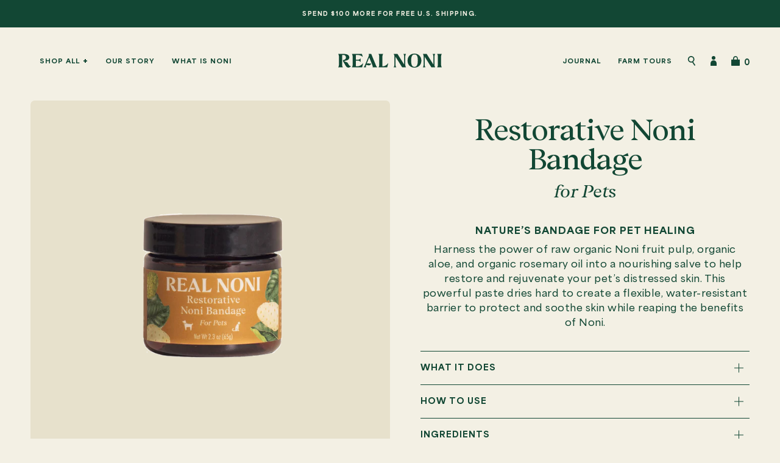

--- FILE ---
content_type: text/css
request_url: https://realnoni.com/cdn/shop/t/11/assets/noni-global.css?v=21337938009144553461668450920
body_size: 4911
content:
@font-face{font-family:AreaNormal;src:url(/cdn/shop/files/AreaNormal-Semibold.eot?v=1661815984);src:url(/cdn/shop/files/AreaNormal-Semibold.woff2?v=1661815986) format("woff2"),url(/cdn/shop/files/AreaNormal-Semibold.woff?v=1661815986) format("woff"),url(/cdn/shop/files/AreaNormal-Semibold.ttf?v=1661815985) format("truetype"),url(/cdn/shop/files/AreaNormal-Semibold.svg?v=1661815990#AreaNormal-Semibold) format("svg"),url(/cdn/shop/files/AreaNormal-Semibold.eot?v=1661815984?#iefix) format("embedded-opentype");font-weight:400;font-style:normal;font-display:swap}@font-face{font-family:AreaNormalBold;src:url(/cdn/shop/files/AreaNormal-Black.eot?v=1661815984);src:url(/cdn/shop/files/AreaNormal-Black.woff2?v=1661815983) format("woff2"),url(/cdn/shop/files/AreaNormal-Black.woff?v=1661815983) format("woff"),url(/cdn/shop/files/AreaNormal-Black.ttf?v=1661815984) format("truetype"),url(/cdn/shop/files/AreaNormal-Black.svg?v=1661815988#AreaNormal-Black) format("svg"),url(/cdn/shop/files/AreaNormal-Black.eot?v=1661815984?#iefix) format("embedded-opentype");font-weight:400;font-style:normal;font-display:swap}@font-face{font-family:AreaNormalMid;src:url(/cdn/shop/files/AreaNormal-Bold.eot?v=1661815985);src:url(/cdn/shop/files/AreaNormal-Bold.woff2?v=1661815984) format("woff2"),url(/cdn/shop/files/AreaNormal-Bold.woff?v=1661815984) format("woff"),url(/cdn/shop/files/AreaNormal-Bold.ttf?v=1661815984) format("truetype"),url(/cdn/shop/files/AreaNormal-Bold.svg?v=1661815988#AreaNormal-Mid) format("svg"),url(/cdn/shop/files/AreaNormal-Bold.eot?v=1661815985?#iefix) format("embedded-opentype");font-weight:400;font-style:normal;font-display:swap}@font-face{font-family:BeirutDisplay;src:url(/cdn/shop/files/BeirutDisplay-Book.eot?v=1661815985);src:url(/cdn/shop/files/BeirutDisplay-Book.woff2?v=1661815986) format("woff2"),url(/cdn/shop/files/BeirutDisplay-Book.woff?v=1661815986) format("woff"),url(/cdn/shop/files/BeirutDisplay-Book.ttf?v=1661815986) format("truetype"),url(/cdn/shop/files/BeirutDisplay-Book.svg?v=1661815986#BeirutDisplay) format("svg"),url(/cdn/shop/files/BeirutDisplay-Book.eot?v=1661815985?#iefix) format("embedded-opentype");font-weight:400;font-style:normal;font-display:swap}@font-face{font-family:BeirutDisplayItalic;src:url(/cdn/shop/files/BeirutDisplay-BookItalic.eot?v=1661815986);src:url(/cdn/shop/files/BeirutDisplay-BookItalic.woff2?v=1661815986) format("woff2"),url(/cdn/shop/files/BeirutDisplay-BookItalic.woff?v=1661815987) format("woff"),url(/cdn/shop/files/BeirutDisplay-BookItalic.ttf?v=1661815986) format("truetype"),url(/cdn/shop/files/BeirutDisplay-BookItalic.svg?v=1661815987#BeirutDisplayItalic) format("svg"),url(/cdn/shop/files/BeirutDisplay-BookItalic.eot?v=1661815986?#iefix) format("embedded-opentype");font-weight:400;font-style:normal;font-display:swap}:root{---color-primary-opposite: #F3F0E4}html,body,p,li,nav,.prodDesc{font-family:AreaNormal,sans-serif!important;font-style:normal;font-weight:400;letter-spacing:.5px}p,.p{margin:0 0 1.25em}p strong,p b,li strong,li b,div strong,div b,.accHeading,.newsletter-message{font-family:AreaNormalBold,sans-serif!important;font-style:normal;font-weight:400}h1,.h1,h2,.h2,h3,.h3,h4,.h4,h1 b,.h1 b,h2 b,.h2 b,h3 b,.h3 b,h4 b,.h4 b,h1 strong,.h1 strong,h2 strong,.h2 strong,h3 strong,.h3 strong,h4 strong,.h4 strong,.review__content blockquote p,.tab-link,body .yotpo-main-layout .yotpo-border-margin:after,ul.inline-nav>li,.compareNumber,.quantity__input{font-family:BeirutDisplay,serif!important;font-style:normal;font-weight:400}h1 em,.h1 em,h2 em,.h2 em,h3 em,.h3 em,h4 em,.h4 em,h1 i,.h1 i,h2 i,.h2 i,h3 i,.h3 i,h4 i,.h4 i,.product__title span{font-family:BeirutDisplayItalic,serif!important;font-style:normal;font-weight:400}h5,.h5,h6,.h6,.header__mobile__button .header__cart__status:not([data-cart-count="0"]):not(.navtext),.header__mobile__button .header__cart__status:not(.navtext),.footerNews .newsletter-message,.klaviyo-form .needsclick input[type=email],.klaviyo-form .needsclick input[type=email]::placeholder{font-family:AreaNormal,sans-serif!important;font-style:normal;font-weight:400}p strong,p b,.prodDesc b,.prodDesc strong,h5,.h5,h6,.h6,h5 b,.h5 b,h6 b,.h6 b,h5 strong,.h5 strong,h6 strong,.h6 strong,.cart-item__remove,.cart__total,.cart__total span:first-child,span.cart__total__money,.header__desktop__buttons--icons .header__cart__status:not([data-cart-count="0"]):not(.navtext),.header__desktop__buttons--icons .header__cart__status:not(.navtext),.announcement__text,.announcement__main,.announcement__more,.announcement__text *,#customer_logout_link,.navlink--toplevel,.caps--large,.navlink--child>.navtext,.navBlockLink,.caps,.product-item .badge-box,.product-item .sale-box,.product-item .preorder-box,.radio__legend__label,.calloutSmall,.yotpo-sr-bottom-line,.accordion-toggle,.cart__message,.yotpo-sr-bottom-line .yotpo-sr-bottom-line-text,.yotpo-bottom-line .yotpo-bottom-line-text,.compCol:before,.spText,.cart__price,.radio__fieldset .radio__button label,.select-popout__toggle,.artTitleWrap .article__tags li,.account-sidebar--mobile,.btn,.shopify-payment-button .shopify-payment-button__button--unbranded,.product__reviews .spr-summary-actions-newreview,.button,.index-blog .blog-listing .article__tags,.pagination-custom li,.standard__subheading,.compareDescriptor,.insertText,#yotpo-main-widget-btn{font-family:AreaNormalBold,sans-serif!important;font-style:normal;font-weight:400;text-transform:uppercase;letter-spacing:1px}h1,.h1{font-size:calc(var(--font-9) * var(---font-adjust-heading));letter-spacing:-2px;line-height:1}.heading-size-9,.heading-size-8,.heading-size-7{letter-spacing:-2px;line-height:1.1}h2,.h2,body .yotpo-main-layout .yotpo-border-margin:after,.compareNumber{font-size:calc(var(--font-6) * var(---font-adjust-heading));letter-spacing:-1px}.heading-size-6,.heading-size-5{letter-spacing:-1px}h3,.h3{font-size:calc(var(--font-5) * var(---font-adjust-heading));letter-spacing:-.5px;line-height:1.3}h4,.h4{font-size:calc(var(--font-3) * var(---font-adjust-heading));letter-spacing:-.25px}.accordion__title .h4,.accordion__title h4{font-size:calc(var(--font-4) * var(---font-adjust-heading));line-height:1.3}ul.tabs,li.tab-link,ul.inline-nav>li{font-size:calc(var(--font-3) * var(---font-adjust-body))}h5,.h5{font-size:calc(var(--font-2) * var(---font-adjust-body));line-height:1.4}.accordion__title:not(p){font-size:calc(var(--font-3) * var(---font-adjust-heading));font-weight:400;letter-spacing:-.5px;line-height:1.4}.accordion__title .h5,.accordion__title h5{line-height:1.6}h6,.h6,.calloutSmall,p bold,p strong,.footer__block__title,.product-description,.accordion-toggle,.account-sidebar--mobile,.yotpo-star-ratings-layout .yotpo-sr-bottom-line,.yotpo-star-ratings-layout .yotpo-sr-bottom-line .yotpo-sr-bottom-line-text,.yotpo-bottom-line .yotpo-bottom-line-text,.prodDesc b,.prodDesc strong,.radio__fieldset .radio__button label,.select-popout__toggle,.standard__subheading,.compCol:before,.btn,.shopify-payment-button .shopify-payment-button__button--unbranded,.product__reviews .spr-summary-actions-newreview,.button,.announcement__text,.announcement__main,.announcement__more,span.cart__message,.insertText,#yotpo-main-widget-btn{font-size:calc(var(--font-1) * var(---font-adjust-body))!important;letter-spacing:1px}.rte.accordion-content p strong,.rte.accordion-content p b,#opt-out-p-id,.article__content.standard__rte p strong,.article__content.standard__rte p b{font-family:AreaNormalBold,sans-serif!important;text-transform:none;letter-spacing:.5px;font-size:font-size: calc(var(--font-2) * var(---font-adjust-body))!important}.product__title span{display:block;width:100%;font-size:calc(var(--font-4) * var(---font-adjust-heading));letter-spacing:-.5px;margin:15px auto 30px}.product__grid__title span{display:block;width:100%}.prodDesc,.footer__quicklinks,.footer__social__text p,.article__content.standard__rte,.modal__description p,.input-group.newsletter-form input,.accordion-content p,.accordion__body,ul,ol,li,.newsletter-message{font-size:calc(var(--font-2) * var(---font-adjust-body));line-height:1.5}.caps--large,.index-blog .blog-listing .article__tags,.pagination-custom li,.compareDescriptor,.notation,.artTitleWrap .article__tags li,.captionWrap p,#customer_logout_link{font-size:calc(.65rem * var(---font-adjust-body))!important;letter-spacing:1px}.grid__heading:not(.heading-size-9){font-size:calc(var(--font-6) * var(---font-adjust-heading))}.standard__rte ul{list-style-type:none;margin:30px 0;padding:0;display:table}.standard__rte li{border-left:7px solid #a2d8cf;margin:0;padding:0 0 0 15px}.standard__rte p a,#MainContent .accordion a{text-decoration:none;border-bottom:5px solid #a2d8cf}.standard__rte p,.standard__rte h1,.standard__rte h2,.standard__rte h3,.standard__rte h4,.standard__rte h5,.standard__rte h6{margin:0 0 24px}.standard__subheading,.standard__heading,.standard__rte,.standard__cta{margin-bottom:calc(2 * var(--line))}.standard__subheading,.standard__heading,.standard__rte{width:100%}#MainContent img{border-radius:7px}.newsletter-message{letter-spacing:.25px}.newsletter-message em{font-style:normal}blockquote{padding-left:15px;border-left:7px solid #a2d8cf;margin:0 0 7px}hr,.hr{margin:45px 0}.clearfix:after{content:"";clear:both;display:table}.alignTop{align-self:start}.alignCenter{align-self:center}.alignBottom{align-self:end}.variant__labels--hide .radio__fieldset{display:flex;flex-basis:max-content;margin-bottom:0}.radio__fieldset .radio__button input:checked~label,.radio__fieldset .radio__button label:hover,.radio__fieldset .radio__button label:active,.radio__fieldset .radio__button label:focus{border:1px solid #124734;background:var(--secondary)}.radio__button{display:block;padding:5px;width:auto;flex-grow:1;text-align:center}.select-popout__toggle{border-radius:50px;background:var(--secondary);padding:var(--form-top) calc(var(--form-left) * 3) var(--form-top) calc(2 * var(--form-left))}.selector-wrapper{min-width:0;padding-right:0}.form-field select,.form-field .popout__toggle,.form-field input[type=text],.form-field input[type=password],.form-field input[type=email],.form-field input[type=number],.form-field input[type=tel],.form-field textarea{border-radius:30px}.comment-form .form-row .form-field{width:100%;margin:0 auto 10px}.comment-form .form-row{flex-wrap:wrap}input,textarea,select,.popout__toggle,.input-group:not(.newsletter-form){padding:15px 20px;color:var(--text)}.form__legal p{font-style:normal;color:var(--text);text-align:center}.caps--large,#customer_logout_link{display:inline-block}.caps--large:hover,#customer_logout_link:hover{color:var(--link)}.caps--large:after,.header__dropdown__image a .navBlockLink:after,#customer_logout_link:after,body .yotpo-layout-header-wrapper #yotpo-main-widget-btn:after{display:block;content:"";height:7px;border-bottom:1px solid var(--text);transform:scaleX(1);transform-origin:0% 50%;transition:transform 125ms ease-in-out}.caps--large:hover:after,.header__dropdown__image a:hover .navBlockLink:after,#customer_logout_link:hover:after,body .yotpo-layout-header-wrapper #yotpo-main-widget-btn:hover:after{transform:scaleX(0)}.header__dropdown__image a .navBlockLink:after{height:4px}.navlink--toplevel:after{transform-origin:0% 50%}.site-footer-wrapper a{display:inline-block;text-decoration:none}.site-footer-wrapper a:not(.socialIconLink):after,a.faqSearchLink:after{display:block;content:"";height:1px;border-bottom:1px solid var(--text);transform-origin:0% 50%;transition:transform 125ms ease-in-out;transform:scaleX(0)}.site-footer-wrapper a:hover:after,a.faqSearchLink:hover:after{transform:scaleX(1)}.btn--large{width:auto;max-width:100%;display:inline-block}.btn,.shopify-payment-button .shopify-payment-button__button--unbranded,.product__reviews .spr-summary-actions-newreview,.button{line-height:1.4;padding:calc(1 * var(--btn-top)) calc(2 * var(--btn-left)) calc(.8 * var(--btn-top))}.radio__fieldset--small .radio__button label{padding:5px 15px}.site-footer-wrapper .input-group.newsletter-form .input-group-btn .btn,.input-group.newsletter-form .input-group-btn .btn{background:transparent;display:flex;align-items:center;padding:0 25px 0 10px}.btnArrow:after{content:"";width:45px;height:40px;background:url(/cdn/shop/files/noni-icon-arrow-right.png?v=1662772208);background-size:contain;background-repeat:no-repeat;display:inline-block;background-position:center center}.radio__fieldset .radio__button label{border-radius:50px;border-color:#124734}.pagination-custom>li:first-child>a,.pagination-custom>li:first-child>span,.pagination-custom__spacer>span,.pagination-custom__num>a,.pagination-custom__num>span,.pagination-custom>.active>a,.pagination-custom>.active>span,.pagination-custom>.active>a:hover,.pagination-custom>.active>span:hover,.pagination-custom>.active>a:focus,.pagination-custom>.active>span:focus,.pagination-custom>li:last-child>a,.pagination-custom>li:last-child>span{border:none}.pagination-custom__num.active span:after{display:none}.pagination-custom__num.active{border-radius:50%;border:1px solid var(--border)}.pagination-custom>.active>a,.pagination-custom>.active>span,.pagination-custom>.active>a:hover,.pagination-custom>.active>span:hover,.pagination-custom>.active>a:focus,.pagination-custom>.active>span:focus{color:var(--text)}.pagination-custom__num>a,.pagination-custom__num>span{padding:21px 18px;line-height:0}.pagination-custom>li{padding:0;margin:0 10px}.pagination-custom__arr>a:before,.pagination-custom__arr>span:before{width:.75em;height:.75em}.text__standard a.standard__cta{margin-bottom:10px;display:inline-block}.btn--outline.btn--neutral,.product__submit--spb .btn--neutral.product__submit__add,.product__reviews .btn--neutral.spr-summary-actions-newreview{--btn-text-hover: var(--buttonBG)}.index-contact input[type=submit]{color:var(--bg)}.index-contact input[type=submit]:hover,form input[type=submit]:hover,.btn:focus{background:transparent;color:var(--text);border:1px solid var(--text)}.wrapper--narrow{max-width:900px}html{--scrollbar-width: 0 !important}#theOverlay{position:absolute;width:100%;height:100%;background:#00000059;z-index:1000;opacity:0;pointer-events:none;transition:opacity .25s}[data-scroll-locked] #theOverlay{opacity:1;pointer-events:all}.pageHead{background-color:#e7e1cc;background-image:url(/cdn/shop/files/header-bg-icon.png?v=1662848686);background-position:left center;background-size:auto 150%;background-repeat:no-repeat;text-align:center;padding:190px 5% 120px;margin:0 auto 60px}.regPageText{padding-bottom:75px}.announcement__bar-holder{height:45px;display:flex;align-items:center}.announcement__wrapper--top .announcement__text,.announcement__wrapper--top .announcement__main,.announcement__wrapper--top .announcement__more,.announcement__wrapper--top .announcement__text *{font-size:calc(.55rem * var(---font-adjust-body));letter-spacing:1.5px;margin-bottom:0}.announcement__wrapper--top .announcement__slide{min-height:35px}.header__wrapper{transition:top .25s linear}.scroll-down .header__wrapper{top:-90px!important}.header__logo--image .header__logo__link:before{display:none}.header__logo--image .header__logo__link svg{width:100%!important;height:auto!important}.hero__title{margin-bottom:calc(2 * var(--line))}.hero__content{background:transparent;max-width:70%}.shopify-section:first-child [data-overlay-header] .hero__content__wrapper{padding-top:60px}.product-grid-outer,.grid__heading-holder{padding:0 var(--outer);text-align:center}.grid__heading{max-width:600px;margin:0 auto}.grid__footer{margin-top:calc(-1.5 * var(--gutter))}.product-grid{justify-content:center}.product-item .sale-box,.product-item .preorder-box,.product-item .badge-box{left:auto;top:6%;right:0;border-radius:7px;line-height:35px}.product-grid.flickity-enabled .product-item .badge-box,.product-grid.flickity-enabled .product-item .sale-box,.product-grid.flickity-enabled .product-item .preorder-box{top:15px;right:-10px}.flickity-slider,.flickity-enabled.is-draggable .flickity-viewport{-webkit-overflow-scrolling:touch!important}.product-item{background:transparent}.product-item__image{border-radius:7px;transform:translateZ(0);isolation:isolate}.product-item__bg{background-color:#e7e1cc;transition:all .5s!important;z-index:1}.product-item__bg__inner,.product-item__bg{height:101%;width:101%}.no-touch .double__image:hover .product-item__bg,.no-touch .double__image.is-visible .product-item__bg{background-color:transparent}.product-item__bg__under{z-index:0;transition:all .5s!important;background-repeat:no-repeat}.product-information{padding:calc(var(--inner) / 2) 0 var(--gutter) 0!important}.product-information .product-link{width:100%;margin:0 auto;padding:0}.product__grid__cutline,.product__grid__title{color:var(--text);margin:15px 0 0;line-height:160%}.product-item:hover .product__grid__cutline,.product-item:hover .product__grid__title{color:var(--text)}.product-information .price{display:none}.shopLink{display:inline-block;margin-top:15px}.product-grid .product-item{padding:1.5%;margin:0}.product-grid.flickity-enabled .product-item{width:97%!important;margin:1.5%;padding:0}.flickity-button-circle .flickity-prev-next-button.next{right:10px}.flickity-button-circle .flickity-prev-next-button.previous{left:10px}.product-grid-outer .flickity-button-circle .flickity-button{background:transparent;width:30px;height:45px}.product-grid-outer .flickity-prev-next-button:before{width:15px;height:15px;border-width:0 0 1px 1px;margin:-10px 0 0 -5px}.slideup,.slideup>button:after,.quick-add-button,.form-quick-add .selector-wrapper{background:#e7e1cd}.slideup>button{-webkit-backdrop-filter:none;backdrop-filter:none}.form-quick-add .radio__legend-back{display:none}.slideup>button:after{opacity:1}.product-grid-outer.colSlides{padding:0}.product-grid-outer.colSlides .product-grid{justify-content:start}.colSlides .product-grid--slider .flickity-slider{padding-left:3%}.product-grid.swiper-wrapper{justify-content:unset;flex-grow:unset;flex-wrap:unset;align-content:unset;padding:0}.hideArrows .swiper-button-prev,.hideArrows .swiper-button-next{display:none}.logos__wrapper{padding:0}.logos__wrapper .hero__title{margin:15px auto 0;max-width:950px;padding:0 2.5%}.logos__slider{max-width:100%;width:100%;margin:0 auto}.logos__slider .flickity-slider,.logos__slider .logos__slider-inner:not(.flickity-enabled){align-items:start}.logos__caption{line-height:1.4;width:210px;margin:20px auto;display:block}.logos__logo{padding:30px 15px;width:auto}.flickity-page-dots .dot,.swiper-pagination-bullet{margin:0 46px!important}.flickity-page-dots .dot:after,.swiper-pagination-bullet:after{content:"";border-top:1px solid var(--text);display:inline-block;height:150%;width:70px;margin:-3px 20px 0}.flickity-page-dots .dot:last-of-type:after,.swiper-pagination-bullet:last-of-type:after{opacity:0}.subBottom{margin-top:45px}.calloutTab{position:absolute;background:#a2d8cf;width:120px;border-radius:7px;text-align:center;padding:30px;left:calc(1.5 * var(--outer));margin-top:calc(-3 * var(--outer));transition:all .25s}.calloutBig{font-size:calc(var(--font-5) * var(---font-adjust-heading));margin-bottom:5px;display:inline-block}.calloutSmall{line-height:1.75}.brick--1 .bbTopImg{display:block;width:100%;text-align:center}.brick__block__text{padding:calc(1.5 * var(--outer))!important}.brick-two-thirds .brick__block:last-of-type .brick__block__text{padding:calc(2 * var(--outer)) calc(2 * var(--outer))!important}.brick__block__text__inner{height:100%;display:flex;align-content:flex-end;-webkit-align-content:flex-end;align-items:flex-end;-webkit-align-items:flex-end;flex-wrap:wrap;width:100%}.brick__block__text__inner.hasTopImg{align-content:space-between}.brick__block__text__inner .text__standard{display:flex;flex-wrap:wrap;align-content:end;-webkit-align-content:end}.brick--1 .brick__block__text__inner{display:block;height:auto;width:100%}.brick-two-thirds .brick__block__text__inner{width:100%}.brick--1 .brick__block__text__inner .text__standard{display:block;height:auto}.brick__block__text__inner .text-center{margin:0 auto}.iconsOuter{display:flex;width:100%;flex-wrap:wrap;margin-bottom:30px;text-align:left;justify-content:center}.iconWrap{display:flex;align-items:center;flex-basis:100%;max-width:500px}.iconImg{background-size:contain;background-position:center center;background-repeat:no-repeat;flex-shrink:0}.iconText{padding-left:30px;line-height:1.6}.btnsWrap{width:100%}.section-columns:not(.section-experience) .colTextWrap .grid__heading{font-size:calc(var(--font-5) * var(---font-adjust-heading))}.colTextWrap .grid__heading{padding:30px 2.5% 0}.column__grid__item{padding:0;width:33.33%}.column__image,.column__image__bg{border-radius:7px;transform:translateZ(0);isolation:isolate}.column__image__wrapper{padding:0 15px}.section-columns .wrapper .grid__outer,.section-columns .wrapper--narrow .grid__outer,.section-columns .wrapper--full{overflow:visible}.timeline .flickity-button,.section-columns .flickity-button{background:#a2d8cf;border-radius:50px;width:50px!important;height:35px!important}.timeline .flickity-prev-next-button.previous,.section-columns .flickity-prev-next-button.previous{left:-20px}.timeline .flickity-prev-next-button.next,.section-columns .flickity-prev-next-button.next{right:-20px}.announcement__text>div{margin:0}.ticker--animated{padding-right:0;padding-left:0}.announcement__slide:not(.announcement__bar)>*,.announcement__slide:not(.announcement__bar):before{width:auto}.announcement__slide:not(.announcement__bar):before{width:auto;content:"\2022";padding:0 15px 0 20px;line-height:215%}.review__content blockquote{margin:0}.review__content blockquote p{letter-spacing:-.5px;line-height:1.3;margin:0 0 15px}.review__slide{width:55%;padding:30px 7.5% 60px;min-width:0}.reviews__slider{justify-content:center;align-items:center;align-content:center;padding:0}.reviews__slider .flickity-slider{display:flex;align-items:center}.reviews__slider .review__content{max-width:100%;padding:0}.blog-listing-outer{padding:0 var(--outer)}.index-blog .blog-listing .article{padding:15px 15px 30px}.article.grid__item a,.article.grid__item .article__image{transition:opacity .25s}.article.grid__item a:hover,.article.grid__item .article__image:hover{opacity:.75}.blog .article__image{border-radius:7px}.blog-listing .article__text-wrapper{text-align:center;padding:25px 0!important}.index-blog .article__title{margin-bottom:20px}.article__excerpt{display:none}.index-blog .blog-listing .article__tags{padding:0 0 30px!important}.article__tag{border:none;margin:0}.blog__footer{margin-top:0}.grid__heading-holder.blog__footer>*{padding-bottom:0;padding-top:0}.article__link{margin:0 auto;display:inline-block}.accordion-toggle{padding:1.25rem 30px 1.25rem 0}.accordion-content{padding-bottom:15px}.accordion__body{padding-bottom:1.5rem}.compCol{display:flex;justify-content:center;position:relative}.compCol:before{content:"vs.";pointer-events:none;position:absolute;top:10px;left:calc(50% - 50px);width:100px;height:100px;border-radius:50%;border:1px solid var(--border);line-height:105px;text-align:center}.faqColWrap{width:50%;padding:0 5%}.faq__title.text-center{max-width:500px;margin:0 auto 45px}.faq__title .standard-rte{line-height:1.4}.faq__title .h2 br{display:none}.accordion__title{display:flex;flex-wrap:wrap;align-items:flex-end;-webkit-align-items:flex-end}.accordion__title div{display:inline-block;margin:5px 15px 5px 0;line-height:1}.compareWrap{display:flex;flex-wrap:wrap;margin-top:30px;margin-bottom:15px}.compareLeft,.compareRight{display:flex;flex-wrap:wrap;align-items:end;line-height:1;max-width:175px}.compareRight{border-left:1px solid var(--border);padding-left:30px}.compareNumber{letter-spacing:0;margin:0;padding:0}.compareWeight{padding-left:5px}.compareDescriptor{width:100%;margin-top:10px}.notation,.moreLink{margin-top:30px}ul.inline-nav>li{letter-spacing:0;margin:0 25px;border-bottom:none}ul.inline-nav>li.current,ul.tabs>li.current{color:var(--text)}.inline-nav li a:after{display:none}.inline-nav li:after,ul.tabs>li:after{content:"\2022";display:block;width:100%;text-align:center;font-size:150%;opacity:0;transition:all .25s;margin-top:-10px;background:transparent}.inline-nav li.inline-nav--active:after,.inline-nav li:hover:after,ul.tabs>li.current:after,ul.tabs>li:hover:after{opacity:1}body.template-list-collections footer,body.template-collection footer,body.template-blog:not(.template-blog-faq) footer,body.template-product footer,body.template-page-about footer,body.template-search footer,body.template-page:not(.template-page-faq):not(.template-page-farm-tours):not(.template-page-store-locator):not(.template-page-story) footer{border-top:1px solid var(--text)}.site-footer-wrapper{border-bottom:30px solid var(--text)}.footer__block__title{padding-bottom:15px}.footer__social__text,.footer__newsletter__text{margin-bottom:20px}.footer__quicklinks li{margin:0 0 10px}.footer__quicklinks li:last-child{margin:0}.site-footer .grid,.site-footer .grid--full{display:block;margin:0!important}.footerLogoBottom img{max-width:100%}.footerLogoBottom{margin:45px 0 -36px}.footer__social{margin-bottom:0;flex-wrap:nowrap;gap:1em}.footer__social li svg{height:18px;width:auto}.footer__secondary{margin-top:0}.footer__copyright{margin:0}.footer__copyright li{font-size:calc(.7rem * var(---font-adjust-body));text-transform:none;margin-bottom:0}.klaviyo-form .needsclick input[type=email]{padding:0 0 0 20px!important}.klaviyo-form .needsclick input[type=email],.klaviyo-form .needsclick input[type=email]::placeholder{font-size:calc(var(--font-1) * var(---font-adjust-body))!important;letter-spacing:.5px!important;line-height:1!important}.klaviyo-form .needsclick button{display:none!important}.klaviyo-form .needsclick{width:100%!important;flex-wrap:wrap;flex:unset!important}.klaviyo-form input[type=submit],.klaviyo-form input[type=submit]:hover{display:block!important;position:absolute;top:0;right:0;margin:0;border:none;font-size:0;height:52px;width:80px;background:url(/cdn/shop/files/noni-icon-arrow-right.png?v=1662772208);background-size:45px auto;background-repeat:no-repeat;background-position:center center}.modal__inner .klaviyo-form.klaviyo-form.klaviyo-form{width:100%;margin:10px 0 5px}.modal__inner .klaviyo-form p{line-height:1.4!important}.modal__overlay--newsletter .modal__wrapper{align-items:flex-end;-webkit-align-items:flex-end;justify-content:flex-end;-webkit-justify-content:flex-end;padding:var(--outer)}.modal__overlay--newsletter .modal__inner{text-align:left;padding:var(--gutter) var(--outer);display:flex;flex-wrap:wrap;align-content:end;-webkit-align-content:end;height:100%}.modal__overlay--newsletter .modal--newsletter{border-radius:7px;max-width:490px;max-height:400px;height:auto;position:relative}.modal__overlay--newsletter .modal--newsletter .input-group.newsletter-form input{padding:14px 10px 14px 20px}.modal__overlay--newsletter .modal__underlay{background:transparent}.modal__overlay--newsletter .modal--newsletter .modal__title{font-size:calc(var(--font-5) * var(---font-adjust-heading));width:60%;margin:0;align-self:start;padding-bottom:10%}.modal__overlay--newsletter .modal__description p{margin-bottom:0;margin-top:30px}.modal__overlay--newsletter .modal__text .contact-form{width:100%}.modal__overlay--newsletter .modal-wrapper .input-group{border-radius:50px}.site-footer-wrapper .input-group.newsletter-form{--input-group-bg: transparent;border:1px solid var(--text);border-radius:50px;padding-left:10px}.input-group.newsletter-form input{padding:14px 10px;min-width:0}.popup-cookies--bottom .popup__tracking p,.popup-cookies--bottom .popup__tracking p:nth-child(2),.popup-cookies--bottom .popup__tracking>a:not(.btn),.popup-cookies--bottom .popup__tracking>button:not(.close),.popup-cookies a:not(.btn):not(.btn--neutral),.popup-cookies button:not(.close):not(.btn){font-size:calc(var(--font-1) * var(---font-adjust-body));text-align:left;line-height:130%}.popup-cookies--bottom .popup__tracking__text,.popup-cookies--bottom .popup__tracking{justify-content:start;flex-wrap:nowrap}.popup-cookies .popup__title--cookies,.popup-cookies--bottom .popup__tracking>button:not(.close){white-space:nowrap;font-family:AreaNormalBold!important;text-transform:uppercase}.popup-cookies--bottom{padding:20px var(--gutter)}.popup-cookies{background-color:var(--text);color:var(--bg);box-shadow:none}.popup-cookies--bottom .popup__tracking>button:not(.close){color:var(--bg)}.popup-cookies a:not(.btn):not(.btn--neutral),.popup-cookies button:not(.close):not(.btn){color:var(--bg);text-decoration:underline}#search-popdown-results,.search__popdown__upper{display:none!important}.deferred-media__poster-button{background-color:var(--bg);border-radius:50%}.icon-media-video .icon-media-video-outline,.icon-media-model .icon-media-model-outline{fill:var(--bg);opacity:1}.icon-media-video .icon-media-video-element,.icon-media-model .icon-media-model-element{fill:var(--text);opacity:1}
/*# sourceMappingURL=/cdn/shop/t/11/assets/noni-global.css.map?v=21337938009144553461668450920 */


--- FILE ---
content_type: text/css
request_url: https://realnoni.com/cdn/shop/t/11/assets/noni-account.css?v=68384862055590620821668450920
body_size: 210
content:
.account{padding:150px 5% 0;max-width:100%;margin:0 auto;background:#e7e1cc;text-align:center}.account .col{width:100%;max-width:600px}.account form{padding:5px 0 60px}.account .form-item,.account .form-field{margin:0 auto 25px;text-align:center}.account .caps--large{margin:0 10px}.form-field label.label--float{background:#e7e1cc}.account p,.account table,.account table tr>th,.account table tr>td{line-height:1.7;font-size:calc(var(--font-2) * var(---font-adjust-body))}.account .col p{max-width:400px;margin:0 auto 15px}.account form .errors,.account .form-errors{border:none;border-radius:7px;margin:0 auto 30px;background-color:var(--bg);color:var(--text);text-align:center;max-width:100%}.account form .errors ul,.account .form-errors ul{text-align:center}.account .just{display:flex;flex-wrap:wrap;padding:30px 0 75px;clear:both}.account-sidebar{width:30%;background:#f3f0e4;border-radius:7px;padding:30px;order:2}.account-main{width:65%;background:#f3f0e4;border-radius:7px;padding:30px;margin-right:5%;order:1}.account h4.theme{margin:0 0 30px;font-size:calc(var(--font-4) * var(---font-adjust-heading))}.account .account-sidebar .caps--large{margin:0 0 15px}.account table,.account thead,.account tbody,.account th,.account td,.account tr,.account tfoot{display:block}.account table{border:none;border-bottom:1px solid var(--text);padding:0 0 30px;margin:30px 0 0}.account .account-main table:last-of-type{border-bottom:none}.account table a{text-decoration:none;border-bottom:7px solid #a2d8cf}.account thead tr{position:absolute;top:-9999px;left:-9999px}.account tr{border:none}.account td{border:none;position:relative;padding-left:160px}.account td:before{position:absolute;top:6px;left:2px;width:150px;padding-right:10px;white-space:nowrap}.account table.orderDet tbody td:before{top:10px}.account table .payment-status,.account table .total{display:block}.account table.orderSum td:nth-of-type(1):before{content:"Order"}.account table.orderSum td:nth-of-type(2):before{content:"Date"}.account table.orderSum td:nth-of-type(3):before{content:"Payment"}.account table.orderSum td:nth-of-type(4):before{content:"Fulfillment"}.account table.orderSum td:nth-of-type(5):before{content:"Total"}.account table.orderDet tbody td:nth-of-type(1):before{content:"Product"}.account table.orderDet tbody td:nth-of-type(2):before{content:"Price"}.account table.orderDet tbody td:nth-of-type(3):before{content:"Quantity"}.account table.orderDet tbody td:nth-of-type(4):before{content:"Total"}.account-sidebar--mobile{padding:0}.order-info span.status{font-style:normal}#OrderAddress{display:flex;justify-content:start;flex-wrap:wrap;border-top:1px solid var(--text);border-bottom:1px solid var(--text);padding:30px 0}#OrderAddress>div:first-child{margin-right:60px}.account table.orderDet tbody tr{border-bottom:1px solid var(--text);padding:0 0 30px;margin-bottom:30px}#OrderAddress p{margin-bottom:0}#OrderAddress p.h6{margin-bottom:15px}.account tfoot td.label{display:inline-block;width:auto;padding-right:15px;white-space:nowrap;padding-left:0}.account tfoot td.total.money{display:inline-block;padding-left:0}.order-info{padding-top:30px;border-top:1px solid var(--text)}.account-header{align-items:start}.account .btn{padding:calc(1.2 * var(--btn-top)) calc(2 * var(--btn-left)) calc(.6 * var(--btn-top))}.account .btn:hover{background:transparent;color:var(--text);border:1px solid var(--text)}@media all and (max-width: 989px){.account-sidebar{width:100%;order:1}.account-main{width:100%;margin:30px 0 0;order:2}.account .account-sidebar .caps--large,#customer_logout_link{margin:30px 0 0;padding:0;display:inline-block}.account-sidebar ul{position:relative;background:#f3f0e4;top:0}.account-sidebar li{border-top:none}#OrderAddress>div{width:100%;margin-right:0}#OrderDetailsM td{padding-left:0}#OrderDetailsM{text-align:center}#OrderDetailsM img{background:#e7e1cc}#OrderDetailsM tbody tr{border-bottom:1px solid var(--text)}}@media all and (max-width: 749px){.account .caps--large{margin:10px;padding:5px 0 0}}
/*# sourceMappingURL=/cdn/shop/t/11/assets/noni-account.css.map?v=68384862055590620821668450920 */


--- FILE ---
content_type: text/css
request_url: https://realnoni.com/cdn/shop/t/11/assets/noni-menu.css?v=117476684475271642951700766433
body_size: 1716
content:
.theme__header{width:calc(100% - 40px);margin:20px;border-bottom:none;box-shadow:none;transition:all .25s;border-radius:7px}[data-scroll-locked] .theme__header{width:calc(100vw - 40px)}.scroll-up .theme__header,.theme__header:hover{box-shadow:0 2px 8px #0000000f,0 3px 12px #00000015}.header__backfill{display:none!important}.header__desktop__upper,.header__desktop__lower,.header__mobile{padding:0 2.5%;border-radius:7px}[data-scroll-locked] .theme__header .header__desktop__upper,[data-scroll-locked] .theme__header .header__desktop__lower,[data-scroll-locked] .theme__header .header__mobile{border-radius:7px 7px 0 0}.js__header__stuck .theme__header:after{border-radius:7px}.meganav--visible .header__desktop__upper,.meganav--visible .js__header__stuck .theme__header:after{border-radius:7px 7px 0 0}.header__icons--size-regular .icon{height:16px}.cart__icon__content{height:100%;display:flex;align-items:center}[data-cart-count="0"]{display:inherit}.cartCount[data-cart-count="0"]{display:inline}.navlink--cart:hover .header__cart__status:not(.navtext){transform:none}.header__desktop__buttons--icons .header__cart__status:not([data-cart-count="0"]):not(.navtext),.header__desktop__buttons--icons .header__cart__status:not(.navtext),.header__mobile__button .header__cart__status:not([data-cart-count="0"]):not(.navtext),.header__mobile__button .header__cart__status:not(.navtext){padding:8px 0 0 4px;height:100%;min-width:0;background-color:transparent;border:none;color:var(--primary);top:0;right:auto;border-radius:0;z-index:1;font-size:calc(var(--font-1) * var(---font-adjust-nav) * 1.2);line-height:1;align-items:center;position:relative}.header__logo__link{display:flex;align-items:center}.header__mobile{padding:0 5%}.js__show__mobile .header__mobile,[data-header-style=drawer] .header__mobile{display:flex;justify-content:space-between}.header__mobile .header__logo{padding:0 23%;position:absolute;width:90%;height:100%;pointer-events:none}.header__mobile .header__logo a{pointer-events:all}.header__mobile__hamburger{width:20px}.header__icons--size-regular .hamburger__lines span{width:20px;height:2px}.header__mobile__button .header__cart__status:not([data-cart-count="0"]):not(.navtext),.header__mobile__button .header__cart__status:not(.navtext){font-size:calc(var(--font-1) * var(---font-adjust-nav) * 1.35);padding-top:6px}.drawer__content{width:calc(100% - 40px)!important;left:20px;height:auto;top:125px;padding-top:0;border-radius:0 0 7px 7px;max-width:none;transform:none;visibility:visible;transition:all .25s;opacity:0;pointer-events:none;border-top:1px solid var(--text);z-index:10000}.drawer--visible .drawer__content{opacity:1;pointer-events:all}.scroll-up .drawer__content{top:80px;z-index:20000}.js__header__stuck .drawer__content{padding-top:0}.drawer__inner{padding:5%;mask-image:none;-webkit-mask-image:none}.drawer__inner .h3{margin:0;padding:8px 2px 3px;font-size:calc(var(--font-4) * var(---font-adjust-heading))}.drawer__inner .h5,.drawer__inner .faq .theChild{margin:0;padding:13px 2px 8px 3px}.drawer__inner .faq>.theChild,.drawer__inner .faq .accordion__title{border-top:2px solid #e7e1cc}.drawer__inner .faq>.theChild{padding:14px 2px 11px 3px}.drawer__inner .faq>.theChild.loop1{border:none}.drawer__inner .faq .accordion:first-child .accordion__title{border-top:none}.drawer__inner .h5{font-size:calc(.7rem * var(---font-adjust-body))!important;letter-spacing:1px}#secondaryMobile{padding:7px 3px 0}.drawer__inner .accordion__body{padding:5px 0 5px 2px;line-height:2;font-size:calc(var(--font-1) * var(---font-adjust-body))}.drawer__inner .accordion__title:before{right:10px;width:13px}.drawer__inner .accordion__title:after{right:16px;height:13px}.search-wrapper{padding:15px 2.5%}.search-popdown{position:absolute;bottom:auto;overflow:hidden;top:auto;width:100%;border-radius:0 0 7px 7px;border-top:1px solid var(--text);max-height:none}.search__popdown__main{width:100%;min-height:0;height:auto;display:flex;justify-content:space-between;align-items:center;transition:transform .5s ease}.spText{font-size:calc(var(--font-1) * var(---font-adjust-nav));color:var(--text);white-space:nowrap;padding:30px 25px 27px 15px}.search__popdown__form{background:#e7e1cc;border-radius:50px;padding:0 15px}.search__popdown__form input{font-size:calc(.825rem * var(---font-adjust-body));padding:15px 10px 15px 30px;background-image:url(//realnoni.com/cdn/shop/t/11/assets/noni-icon-search.png?v=165244875709681968811668450920);background-size:10px auto;background-repeat:no-repeat;background-position:left 10px center}.search__popdown__close{width:0px;opacity:0;pointer-events:none}.search__popdown__form__button{padding:0;display:flex;align-items:center}.navlink--toplevel{letter-spacing:1px;padding:30px 9px 27px;margin:0 5px}.navlink--toplevel>.navtext,.navlink--child>.navtext{font-size:calc(var(--font-1) * var(---font-adjust-nav));white-space:nowrap}.navlink--grandchild .navtext{letter-spacing:1px;display:inline-block;padding-left:4px}.grandparent .navlink--child{padding:7px 0}.grandparent .navlink--grandchild{padding:7px 7px 7px 0;display:flex;align-content:start;line-height:1.2}.menu__item.grandparent .navlink--grandchild:before{content:"\2022";position:relative;display:inline-block;margin-left:-12px;opacity:0;transition:all .25s;margin-top:-3px}.menu__item.grandparent .navlink--grandchild:hover:before{margin-left:0;opacity:1}.header__desktop__button .navlink:not(.navlink--toplevel){padding:5px 8px}.grandparent .header__dropdown{border-radius:0 0 5px 5px;border-top:1px solid var(--text);box-shadow:0 2px 8px #0000000f,0 3px 12px #00000015}.grandparent .header__dropdown__inner{padding:2.5%}.grandparent .dropdown__family{margin-left:0}.dropdown__family{padding:0 0 0 15px;white-space:nowrap}.grandparent .menu__block--narrow{margin-left:2.5%}.header__dropdown__image .link-over-image{position:relative;width:100%;height:auto;display:block}.header__dropdown__image .hero__content__wrapper{position:relative}.header__dropdown__image .image__fill{border-radius:7px;transform:translateZ(0);isolation:isolate}.header__dropdown__image .hero__content{padding:15px 0;width:100%;display:flex;justify-content:space-between;font-size:75%;align-items:center}.navBlockLink{font-size:75%;padding:5px 0}.header__menu__right .header__dropdown{display:none}.cart-dropdown{max-width:400px;border-left:none;height:76vh;min-height:50vh;box-shadow:0 2px 8px #0000000f,0 3px 12px #00000015;left:calc(100vw - 20px);top:65px;border-radius:7px}.cart-dropdown.cartEmpty{top:64px}.cart-dropdown .cart__graph{display:none}.scroll-up .cart-dropdown{top:20px}body.headerStuck:not(.scroll-up) .cart-dropdown,body.headerStuck:not(.scroll-up) .cart-dropdown.cartEmpty{top:20px}.cart-dropdown__head{padding:8px 5%}.cart-dropdown__body{flex:1 1 0;height:calc(76vh - 73px);align-content:start;display:flex;flex-wrap:wrap}.cart-dropdown__empty-message{padding:10%;display:flex;flex-wrap:wrap;height:90%;align-content:center;justify-content:center;background-image:url(/cdn/shop/files/noni-bg-fruit.png?v=1663607240);background-repeat:no-repeat;background-size:auto 100%;background-position:right bottom;margin:0}.cart-dropdown__empty-message a{margin-top:30px}.cart-dropdown__message{padding:10px 5%}.cart__message{padding:15px 5% 13px;margin-bottom:0;width:100%;line-height:1.4;font-size:calc(.65rem * var(---font-adjust-body));letter-spacing:.5px!important}.cart-item__image{font-size:0;background:#e7e1cc;border-radius:7px}.cart-item__image a{width:165px;height:165px}.cart-item__content{width:calc(100% - 165px);padding:0 0 0 20px;position:relative}.cart-dropdown__items{padding:10px 0;display:flex;flex-wrap:wrap;width:100%}.cart-item{padding:20px 20px 0;border-bottom:none;width:100%}.cart-item__title{font-size:calc(.775rem * var(---font-adjust-body));margin:5px 0 10px}.cart__quantity{margin:0 0 12px;width:80px}.cart__quantity .cart__quantity-field{padding:5px 30px;border-radius:30px}.cart-item__selected-options,.cart__items__property{margin:0 0 10px}.cart-item__selected-options strong,.cart__items__property strong{font-size:calc(.6rem * var(---font-adjust-body))!important}body .hulkapps-reminder-msg{font-size:11px;color:var(--text);line-height:125%}.cart-item__meta{margin:15px 0 10px;width:110%}.cart__price{margin-bottom:0;font-size:11px;color:var(--text)}.cart__price br{display:none}.cart__price .original_price{margin-right:5px}.cart-item__content-inner{position:relative;max-width:calc(100% - 20px)}.cart-item__remove{position:absolute;top:7px;right:0;display:block;width:auto;height:auto;font-size:10px;bottom:auto}.cart-item__remove .icon{width:13px;height:13px}.cart__price ins{color:var(--text)}.cart__total{justify-content:start}.cart__total span:first-child{flex-grow:1}span.cart__total__money{margin-right:10px}.cart__total,.cart__total span:first-child,span.cart__total__money{font-size:calc(.75rem * var(---font-adjust-body));letter-spacing:1px!important}.hulkapps-cart-original-total{display:inline-block!important}.cart__foot-inner{padding:20px 5%}.cart__foot-inner em{font-style:normal;font-size:11px}.theDisc{font-size:11px;line-height:125%}@media all and (max-width: 989px){.cart-dropdown__head{padding:7px 5%}.cart-dropdown.is-open{transform:none}.cart-dropdown{max-width:100%;border-radius:7px;height:calc(100vh - 130px);width:calc(100% - 40px);top:65px;left:20px;right:auto}.search__popdown__main{flex-wrap:wrap}[data-scroll-locked] .search__popdown__outer{width:calc(100vw - 40px)}.spText{font-size:calc(var(--font-1) * var(---font-adjust-nav) * 1.25);padding:15px;text-align:center;width:100%}}@media all and (max-width: 749px){.cart-item__image a{width:115px;height:115px}.cart-item__content{width:calc(100% - 115px)}}@media all and (max-width: 749px) and (max-height: 650px){.drawer__inner .h3{font-size:calc(var(--font-3) * var(---font-adjust-heading));padding:8px 2px 2px}.drawer__inner .h3.theParent{padding-bottom:8px}.drawer__inner .h5{font-size:calc(.65rem * var(---font-adjust-body))!important}.drawer__inner .h5,.drawer__inner .faq .theChild{margin:0;padding:8px 2px 4px}.drawer__inner .faq>.theChild{padding-top:10px!important}}@media all and (max-width: 449px){.form-quick-add .radio__fieldset .radio__button label{padding:3px 15px 0;min-height:0}.form-quick-add .radio__button,.form-quick-add .swatch__button{padding:2px}}@media all and (min-width: 750px){.header__desktop .header__desktop__bar__c .menu__item.grandparent>a>.navtext:after{content:"+";display:block;margin-left:5px;font-size:14px;line-height:.75;float:right;height:12px}}@media all and (min-width: 990px){[data-scroll-locked] .search__popdown__outer{width:100%;padding-right:0}}
/*# sourceMappingURL=/cdn/shop/t/11/assets/noni-menu.css.map?v=117476684475271642951700766433 */


--- FILE ---
content_type: text/css
request_url: https://realnoni.com/cdn/shop/t/11/assets/noni-collection.css?v=71567319502459356531668450920
body_size: -106
content:
.index-tab-collections .tabs-collections ul.tabs,.index-tab-collections .tabs-collections .tabs-collections__head,.tabs-collections ul.tabs,.tabs-collections .tabs-collections__head{padding:var(--gutter) 5% 0 5%}.index-tab-collections .tabs-collections ul.tabs{overflow-x:hidden;white-space:normal}.tab-content .price{display:none}.tabs-collections ul.tabs>li.tab-link{letter-spacing:0;margin:0 20px;border-bottom:none}.collection__title .hero__description{margin:calc(var(--line) * 1.5)}.collection__products{padding:0 var(--outer);text-align:center}.insertImg{width:100%;height:calc(100% - calc(var(--gutter) + calc(var(--inner) / 2)));background-size:cover;background-repeat:no-repeat;background-position:center center;border-radius:7px;position:relative}.insertText{background:#a2d8cf;border-radius:7px;padding:20px 30px 15px;position:absolute;top:35px;right:-2.5%;display:inline-block;text-align:center;max-width:200px;line-height:1.6}.viewBox{display:none}@media all and (max-width: 749px){.insertImg{height:auto;padding-bottom:100%;margin:40px auto 30px;text-align:center;width:calc(100% + calc(4 * var(--outer)));border-radius:0;left:calc(-2 * var(--outer))}.insertText{position:relative;top:-35px;right:auto;max-width:250px}.viewBox{display:inline-flex;flex-wrap:nowrap;position:relative;z-index:10;margin:15px auto 30px;background:#e5ded0;align-items:center;width:auto;border-radius:50px;justify-content:center}.vb{cursor:pointer;display:flex;align-items:center;padding:10px 15px;border-radius:50px}.vb svg{width:16px;height:auto;margin:0 7px 0 0}.vb span{font-size:12px}.vb.chosen{background:#124734;color:var(--bg)}.vb.chosen svg path{fill:var(--bg)!important}.product-grid.double .small--one-whole{width:50%}.product-grid.double .small--one-whole.gridInsert{width:100%}.index-tab-collections .tabs-collections .tabs-collections__head{margin-bottom:0}}@media all and (min-width: 990px){.collection__title .hero__content{max-width:50%}}
/*# sourceMappingURL=/cdn/shop/t/11/assets/noni-collection.css.map?v=71567319502459356531668450920 */


--- FILE ---
content_type: text/css
request_url: https://realnoni.com/cdn/shop/t/11/assets/noni-pdp.css?v=147591226555402673811670531058
body_size: 2468
content:
.shopify-installments,shopify-payment-terms{font-size:calc(var(--font-1) * var(---font-adjust-body) * .875);line-height:1.5}.shopify-installments__learn-more{text-decoration:none}.lazy-image{background-color:#e7e1cc}.product__slide{border-radius:7px;overflow:hidden}.product__wrapper--stacked .product__slide{margin-bottom:30px}.brick__block__text__inner .standard__rte li{border-left:none;margin:0;padding:0}.pswp .pswp__custom-close,.pswp[data-pswp-option-classes*=pswp-zoom-gallery] .pswp__button--arrow--right,.pswp[data-pswp-option-classes*=pswp-zoom-gallery] .pswp__button--arrow--left,.pswp-zoom-gallery .pswp__button--arrow--right,.pswp-zoom-gallery .pswp__button--arrow--left{border:none;background:transparent}.pswp .pswp__custom-close svg{width:24px;height:24px}.pswp[data-pswp-option-classes*=pswp-zoom-gallery] .pswp__caption,.pswp-zoom-gallery .pswp__caption{display:none}.pswp[data-pswp-option-classes*=pswp-zoom-gallery] .pswp__button--arrow--right:before,.pswp[data-pswp-option-classes*=pswp-zoom-gallery] .pswp__button--arrow--left:before,.pswp-zoom-gallery .pswp__button--arrow--right:before,.pswp-zoom-gallery .pswp__button--arrow--left:before{width:16px;height:16px;border-width:0 0 3px 3px}.pswp[data-pswp-option-classes*=pswp-zoom-gallery] .pswp__thumb,.pswp-zoom-gallery .pswp__thumb{border-radius:5px}.pswp[data-pswp-option-classes*=pswp-zoom-gallery] .pswp__thumb:before,.pswp-zoom-gallery .pswp__thumb:before{display:none}.pswp img{max-width:none;border-radius:7px}#prodTitle{padding:60px 5% 15px}.form__width{max-width:100%}.product__title__wrapper{padding-right:0;text-align:center}.product__price__wrap,.select-popout__toggle,.select-popout__list{display:none}.select-popout>.quantity-selector{display:block;background:var(--secondary);border-radius:50px}.quantity__input{border-radius:50px;font-size:24px;padding:8px 0 7px}.quantity__plus svg,.quantity__minus svg{width:14px;height:14px}.product__selectors{margin-top:0}.product__submit__item{padding:0;display:grid;grid-template-columns:[first]30%[line2]70%[end]}.product__submit__item .selector-wrapper{margin-right:15px;width:auto}.btn.product__submit__add{padding:12px 0 10px;line-height:1.4;height:48px;min-height:0}.btn.product__submit__add:hover{color:var(--btn-bg)}.btn.product__submit__add.is-loading{background:var(--bg)}.show-button-animation .cart__checkout:before,.show-button-animation .product__submit__add:before,.show-button-animation .shopify-payment-button__button--unbranded:before{background-color:var(--btn-text)}.svg-loader circle,.svg-loader circle~circle{stroke:var(--bg)}.is-loading .svg-loader circle,.is-loading .svg-loader circle~circle{stroke:var(--text)}.caPrice{text-decoration:line-through}.form__wrapper{position:relative}.radio__button{position:unset}.radio__fieldset .radio__button input~label.discTiers{display:block;position:absolute;left:0;bottom:25px;width:92%;text-align:center;text-transform:none;font-family:AreaNormal!important;font-size:calc(var(--font-2) * var(---font-adjust-body))!important;letter-spacing:.5px;background:none;padding:0;border:none;opacity:0}.radio__fieldset .radio__button input:checked~label.discTiers{opacity:1}.discTiers span{display:inline-block;padding:0 5px;font-size:calc(var(--font-4) * var(---font-adjust-body))!important}.product__submit__buttons{margin:.5em 0 1.5em}.form__inner__wrapper{padding-bottom:45px}.hulkapps-volume-discount-tiers{display:none!important}.product-tabs-wrapper{margin-bottom:20px}.product-accordion .accordion-content li{list-style-type:initial;line-height:1.6;margin:0 0 0 2px}.product-accordion .accordion-content li h1,.product-accordion .accordion-content li h2,.product-accordion .accordion-content li h3,.product-accordion .accordion-content li h4,.product-accordion .accordion-content li h5,.product-accordion .accordion-content li h6{display:inline-block}.rte img.ingIcon{height:55px;width:auto;display:inline-block;margin:0 5px 10px 10px}.rte .ingIcon:first-child{margin-left:0}.yotpo-base-layout{width:100%!important}.yotpo-reviews-star-ratings-widget{margin:30px auto 15px}.yotpo-star-ratings-layout{justify-content:center}.yotpo-star-ratings-layout .yotpo-sr-bottom-line .yotpo-sr-bottom-line-right-panel{order:1;padding-right:17px!important;color:var(--text)}.yotpo-star-ratings-layout .yotpo-sr-bottom-line .yotpo-sr-bottom-line-center-panel{order:2}.yotpo-star-ratings-layout .yotpo-sr-bottom-line-summary:after{content:"See All";order:3;display:block;line-height:20px;color:var(--text);font-size:calc(var(--font-1) * var(---font-adjust-body) * .8)!important}.yotpo-star-ratings-layout .yotpo-sr-bottom-line .yotpo-sr-bottom-line-text{color:var(--text)!important;font-weight:400!important;line-height:20px!important;font-size:calc(var(--font-1) * var(---font-adjust-body) * .8)!important}.yotpo-empty-state *,.yotpo-reviews-trademark{display:none!important}.yotpo-empty-state{padding:45px 0 0!important}body .star-container svg path{stroke:#124734!important;fill:#124734!important}body #yotpo-main-widget-btn,body button.yotpo-new-review-submit,body button.yotpo-shop-complete,body .yotpo-vertical-pagination .yotpo-reviews-pagination-item{font-family:AreaNormalBold!important;text-transform:uppercase!important;letter-spacing:1px!important;width:auto!important;display:inline-block!important;padding:15px 30px 10px!important;color:#f3f0e4!important;transition:all .25s;border:1px solid transparent!important;background:#124734!important;border-radius:50px!important;height:auto!important;min-height:0}body #yotpo-main-widget-btn:hover,body button.yotpo-new-review-submit:hover,body button.yotpo-shop-complete:hover,body .yotpo-vertical-pagination .yotpo-reviews-pagination-item:hover{background:#f3f0e4!important;border:1px solid #124734!important;color:#124734!important}body .modal-backdrop.yotpo-review-form-modal{z-index:200000!important}body .modal-backdrop .yotpo-modal{background-color:#f3f0e4!important;border-radius:7px;color:#124734!important}body .modal-backdrop.yotpo-review-form-modal .yotpo-modal-header{color:#124734!important;font-size:30px!important;line-height:100%!important;margin-top:30px!important;letter-spacing:-1px!important;text-transform:capitalize;padding:0 5%}body .yotpo-form-label{margin-bottom:10px!important;font-size:14px!important;color:#124734!important;line-height:120%!important;font-family:AreaNormalBold!important;text-transform:uppercase!important;letter-spacing:1px!important}body .yotpo-input-wrapper input,body .yotpo-input-wrapper input::placeholder,body .yotpo-input-wrapper textarea,body.yotpo-input-wrapper textarea::placeholder{padding:15px!important;border-radius:7px!important;border-color:#124734!important;color:#124734!important;letter-spacing:.5px}body .yotpo-input-wrapper .yotpo-new-input-container{width:auto!important}.yotpo-input-wrapper input,.yotpo-input-wrapper input::placeholder,.yotpo-input-wrapper textarea,.yotpo-input-wrapper textarea::placeholder{font-size:14px!important}.modal-backdrop.yotpo-review-form-modal .yotpo-modal .modal-body{padding:0!important}body .yotpo-input-wrapper input::placeholder,body.yotpo-input-wrapper textarea::placeholder{padding:0!important}body .yotpo-review-form .form-footer{border:none!important;padding:0 0 15px!important}body .yotpo-review-form .form-footer h6{display:none!important}body .yotpo-name-email-wrapper input.yotpo-new-input-container{width:84%!important;margin-bottom:10px}body .yotpo-input-wrapper .yotpo-new-input-message[data-v-b68c77a4]{font-family:AreaNormal!important}body .modal-backdrop.yotpo-review-form-modal .btn-close{color:#124734!important}body .yotpo-form-complete{height:auto!important;padding:30px 0}body .yotpo-form-complete .yotpo-headline-complete{font-weight:400!important;line-height:1.7!important;margin-bottom:15px!important;font-family:BeirutDisplay!important;font-size:calc(var(--font-6) * var(---font-adjust-heading))!important;letter-spacing:-1px}body .yotpo-form-complete .yotpo-body-complete{font-size:18px!important;line-height:1.7!important;letter-spacing:.5px!important;margin-bottom:30px!important}body .yotpo-device-desktop .yotpo-review-form-modal .close-btn-wrapper,.yotpo-device-laptop .yotpo-review-form-modal .yotpo-form-complete .close-btn-wrapper,body .yotpo-display-l .yotpo-review-form-modal .yotpo-form-complete .close-btn-wrapper,body .yotpo-display-m .yotpo-review-form-modal .yotpo-form-complete .close-btn-wrapper{left:-35px!important;top:-8px!important}.yotpo-display-l .yotpo-main-layout .yotpo-head,.yotpo-display-m .yotpo-main-layout .yotpo-head,.yotpo-display-s .yotpo-main-layout .yotpo-head{justify-content:center!important;align-items:center!important;margin-bottom:0!important;margin-top:0!important;background:#e7e1cc;text-align:center;color:var(--text);padding:60px 5%;flex-wrap:wrap!important;flex-direction:column}.yotpo-display-l .yotpo-main-layout .yotpo-head .yotpo-headline,.yotpo-display-m .yotpo-main-layout .yotpo-head .yotpo-headline,.yotpo-display-s .yotpo-main-layout .yotpo-head .yotpo-headline{font-weight:400!important;font-family:BeirutDisplay!important;font-style:normal!important;flex-basis:auto!important;margin-left:auto!important;text-align:center;margin:0 auto;font-size:calc(var(--font-6) * var(---font-adjust-heading));line-height:1.2;letter-spacing:-1px}.yotpo-main-layout .yotpo-layout-header-wrapper{width:100%;margin:15px auto 0!important}body .yotpo-layout-header-wrapper #yotpo-main-widget-btn{padding:0!important;background:transparent!important;color:var(--text)!important;border:none!important;font-size:calc(var(--font-1) * var(---font-adjust-body) * .8)!important;margin-top:12px;border-radius:0!important}body .yotpo-layout-header-wrapper #yotpo-main-widget-btn:after{height:3px}.yotpo-bottom-line .yotpo-bottom-line-left-panel.yotpo-bottom-line-score,.yotpo-bottom-line .yotpo-bottom-line-summary .yotpo-vertical-border{display:none}.yotpo-bottom-line .yotpo-bottom-line-right-panel{margin-left:0!important;padding-right:0!important;padding-top:0!important;display:flex;align-items:center}.yotpo-bottom-line .yotpo-bottom-line-text{font-size:calc(var(--font-1) * var(---font-adjust-body) * .8)!important;margin-left:8px}.yotpo-bottom-line .yotpo-star-rating .star-container svg{width:11px;height:11px;margin:3px 1px 0}.yotpo-star-rating .star-container svg{width:12px;height:12px;margin:2px 2px 0}body .yotpo-main-layout{border-bottom:1px solid var(--border);width:100%!important;overflow:hidden}body .yotpo-main-layout .yotpo-border-margin{margin-top:0!important;height:0;border:none}.yotpo-star-rating-wrapper .yotpo-star-rating-icons{flex-wrap:wrap}.yotpo-display-s .yotpo-star-rating-text,.yotpo-display-m .yotpo-star-rating-text,.yotpo-display-l .yotpo-star-rating-text{width:100%;margin-left:5px!important}body .yotpo-review-border-smooth{height:1px!important;background-image:none!important;background:var(--text)}body .yotpo-main-layout>div>.yotpo-review-border-smooth{display:none}body .yotpo-reviews-list{max-width:900px;margin:30px auto 0;padding:0 5%}body .yotpo-display-l .yotpo-review:not(.yotpo-media-modal-review) .yotpo-review-center-panel,body .yotpo-display-m .yotpo-review:not(.yotpo-media-modal-review) .yotpo-review-center-panel,body .yotpo-display-s .yotpo-review:not(.yotpo-media-modal-review) .yotpo-review-center-panel{flex-basis:100%!important;order:4!important;padding-left:0!important;padding-right:0!important;padding-top:15px}body .yotpo-display-l .yotpo-review:not(.yotpo-media-modal-review) .yotpo-review-left-panel,body .yotpo-display-m .yotpo-review:not(.yotpo-media-modal-review) .yotpo-review-left-panel,body .yotpo-display-s .yotpo-review:not(.yotpo-media-modal-review) .yotpo-review-left-panel{flex-basis:80%!important}body .yotpo-display-l .yotpo-review:not(.yotpo-media-modal-review) .yotpo-review-right-panel,body .yotpo-display-m .yotpo-review:not(.yotpo-media-modal-review) .yotpo-review-right-panel,body .yotpo-display-s .yotpo-review:not(.yotpo-media-modal-review) .yotpo-review-right-panel{order:3;flex-basis:15%;min-width:8%;flex-grow:2;text-align:end}body .yotpo-reviewer-image{display:none!important}body .yotpo-reviewer-name{font-family:BeirutDisplay!important;font-size:calc(var(--font-4) * var(---font-adjust-heading))!important;letter-spacing:-1px;font-weight:400!important}body .yotpo-reviewer-name:after{content:"Verified Buyer";color:#cec8b1;padding-left:15px;display:inline-block}.yotpo-review-date{margin-top:10px}.yotpo-display-l .yotpo-review:not(.yotpo-media-modal-review) .yotpo-review-center-panel .yotpo-review-rating-title,.yotpo-display-m .yotpo-review:not(.yotpo-media-modal-review) .yotpo-review-center-panel .yotpo-review-rating-title,.yotpo-display-s .yotpo-review:not(.yotpo-media-modal-review) .yotpo-review-center-panel .yotpo-review-rating-title{margin-bottom:30px!important;margin-top:10px;flex-wrap:wrap}.yotpo-display-l .yotpo-review:not(.yotpo-media-modal-review) .yotpo-review-center-panel .yotpo-review-rating-title .yotpo-review-title,.yotpo-display-m .yotpo-review:not(.yotpo-media-modal-review) .yotpo-review-center-panel .yotpo-review-rating-title .yotpo-review-title,.yotpo-display-s .yotpo-review:not(.yotpo-media-modal-review) .yotpo-review-center-panel .yotpo-review-rating-title .yotpo-review-title{flex-basis:100%!important;margin-top:15px;margin-bottom:0;margin-left:0!important;font-family:AreaNormalBold!important;font-style:normal;font-weight:400;text-transform:uppercase;font-size:calc(var(--font-2) * var(---font-adjust-body))!important;line-height:1.4;letter-spacing:1px}.yotpo-review-content{line-height:1.5;letter-spacing:.5px;margin-top:0!important}.yotpo-horizontal-pagination .yotpo-reviews-pagination-item{padding:9px!important;width:35px!important;height:35px!important;font-size:14px!important;line-height:19px!important;display:inline-block}.yotpo-horizontal-pagination .selected,.yotpo-horizontal-pagination .yotpo-pagination-number:hover{color:var(--text-color)!important;background-color:transparent!important;border-radius:50%!important;border:1px solid var(--text-color)}.yotpo-read-more{margin-left:7px!important;font-family:AreaNormalBold!important;text-transform:uppercase;letter-spacing:1px;font-size:80%;text-decoration:underline}body .offer-table-list ul.table-list{border:none;width:100%;max-width:100%;margin:0 auto}body .offer-table-list li.table-list-item{padding:0;border-bottom:none;display:inline-flex}body .offer-table-list li.table-list-item span{color:var(--text);padding:0 4px}body .offer-table-list li.table-list-item:after{content:"\2022";display:inline;padding:0 10px 0 7px;font-size:150%;line-height:.95}body .offer-table-list li.table-list-item:last-child:after{display:none}.related__products ul.tabs>li:after{display:none}@media all and (max-width: 749px){.product__wrapper .thumbs-holder{text-align:center}.thumb__link__image{display:none}.thumb__link{width:12px;height:12px;border:1px solid var(--border);border-radius:50%}.thumb{margin:0 15px 0 0}.thumb.is-active:after{opacity:0}.thumb.is-active .thumb__link{background:var(--border)}.variant__labels--hide .radio__fieldset{flex-wrap:wrap}.radio__button:first-of-type{padding-left:5px}.product__submit__item{max-width:100%;width:100%;padding:5px 6px!important}.template-product .brick__section{display:flex;flex-wrap:wrap}.template-product .brick__block--custom-0{order:1}.template-product .brick__block--custom-1{order:2}.related__products .recent__title{font-size:calc(var(--font-5) * var(---font-adjust-heading))}.related__wrapper .tabs__head ul.tabs{white-space:normal;padding:30px 5%}.quantity__plus{padding-right:15px;padding-left:0}.quantity__minus{padding-left:15px;padding-right:0}.yotpo-main-layout .yotpo-layout-header-wrapper{flex-wrap:wrap}.yotpo-display-l .yotpo-layout-header-wrapper .yotpo-bottom-line,.yotpo-display-m .yotpo-layout-header-wrapper .yotpo-bottom-line,.yotpo-display-s .yotpo-layout-header-wrapper .yotpo-bottom-line{margin-right:0!important;width:100%!important;margin-bottom:13px!important}body .yotpo-reviewer-name{font-size:calc(var(--font-3) * var(---font-adjust-heading))!important}body .yotpo-reviewer-name:after{padding-left:0;display:block}.yotpo-display-s .yotpo-review .yotpo-review-right-panel,.yotpo-media-modal .yotpo-review .yotpo-review-right-panel{margin-top:10px!important;font-size:13px!important}.form__inner__wrapper{padding-bottom:70px}.radio__fieldset .radio__button input~label.discTiers{width:100%;padding:0 5%}}@media all and (min-width: 750px){.product__title{font-size:calc(2rem * var(---font-adjust-heading));margin-bottom:.85em}.product__slides{padding-left:var(--outer)}.product__wrapper--stacked .product__slide:nth-child(3n+1){width:100%}.product__wrapper--stacked .product__slide:nth-child(3n+2),.product__wrapper--stacked .product__slide:nth-child(3n+3){width:calc(50% - 15.5px);display:inline-block;margin-right:30px}.product__wrapper--stacked .product__slide:nth-child(3n+3){margin-right:0}.product__page .form__wrapper{padding:0 var(--outer) 0 0}}
/*# sourceMappingURL=/cdn/shop/t/11/assets/noni-pdp.css.map?v=147591226555402673811670531058 */


--- FILE ---
content_type: text/css
request_url: https://realnoni.com/cdn/shop/t/11/assets/noni-blog.css?v=113188954880730892791668450920
body_size: -423
content:
.theTag a:before{content:"";width:50px;height:50px;background-size:contain;background-repeat:no-repeat;background-position:center center;display:block;margin:0 auto}.tag-view-all a:before{background-image:url(/cdn/shop/files/icon-view-all.png?v=1662848684)}.tag-lifestyle a:before{background-image:url(/cdn/shop/files/icon-lifestyle.png?v=1662848684)}.tag-noni-benefits a:before{background-image:url(/cdn/shop/files/icon-noni-benefits.png?v=1662848685)}.tag-pets a:before{background-image:url(/cdn/shop/files/icon-pets.png?v=1662848685)}.tag-products a:before{background-image:url(/cdn/shop/files/icon-products.png?v=1662848685)}.tag-the-farm a:before{background-image:url(/cdn/shop/files/icon-farm.png?v=1662848685)}.featWrap{float:none;width:100%;display:flex;padding:0 0 45px 15px}.featImg{width:60%;margin-right:60px}.featText{text-align:left;width:calc(40% - 90px)}.featText .article__title{font-size:calc(var(--font-6) * var(---font-adjust-heading));margin-bottom:30px}.article__title a{overflow:visible;text-overflow:unset;display:block;-webkit-line-clamp:unset;-webkit-box-orient:unset}.featText .article__excerpt{display:block;line-height:1.6}@media all and (max-width: 990px){.featWrap{flex-wrap:wrap;padding:0 15px}.featImg{width:100%;margin:15px 0 30px}.featText{width:100%}}@media all and (min-width: 1300px){.featText{width:25%}}
/*# sourceMappingURL=/cdn/shop/t/11/assets/noni-blog.css.map?v=113188954880730892791668450920 */


--- FILE ---
content_type: text/css
request_url: https://realnoni.com/cdn/shop/t/11/assets/noni-article.css?v=135407751932447956861669071371
body_size: 330
content:
.artImgWrap{background:#a2d8cf;display:flex;flex-wrap:wrap;padding:112px 20px 40px;align-items:center}.artImgWrap .article__image{width:55%;margin-bottom:0}.artImgWrap .article__image,.artImgWrap .article__image div,.artImgWrap .article__image picture,.artImgWrap .article__image source,.artImgWrap .article__image img,.background-size-cover{border-radius:7px!important;overflow:hidden!important;transform:translateZ(0);isolation:isolate}.artTitleWrap{width:45%;padding-left:3.5%;padding-right:5%}.article--single .article__tags{list-style-type:none;margin:0;padding:0}.article__tags li{display:inline-block}.artTitleWrap .theTag a{display:flex;align-items:center;margin-right:30px}.artTitleWrap .theTag a:before{width:35px;height:35px;display:inline-block;margin:0 5px 0 0}.artTitleWrap .theTag a span{display:inline-block}.article__wrapper{padding-top:60px}.article__wrapper img{border-radius:7px}.imageList{margin:0 auto}.imageList p.hasImg{max-width:200px;height:auto;float:left;margin:0 60px 0 -100px}p.hasImg{margin:0}.imageList p,.imageList h1,.imageList h2,.imageList h3,.imageList h4,.imageList h5,.imageList h6,.imageList ul,.imageList blockquote{float:right;width:calc(100% - 160px)}.imageList p:last-child{display:none}.imageList ul{margin-top:0}.pullquote{margin:0 auto;border-top:1px solid var(--border);border-bottom:1px solid var(--border);padding:30px 10%;text-align:center}.captionWrap{margin:0 auto}.captionWrap img{margin-bottom:15px}.imageBlock{margin:0 auto;background:#a2d8cf;border-radius:7px;padding:5%}.imageBlock img{width:50%;height:auto}#MainContent .ibLeft img{float:left;margin:calc(-5% - 4px);margin-right:60px;border-radius:7px 0 0 7px}#MainContent .ibRight img{float:right;margin:calc(-5% - 4px);margin-left:60px;border-radius:0 7px 7px 0}.imageBlock p:first-child{display:none}.artProdWrap{text-align:center;margin-top:60px}.artProds{margin:30px auto 0;display:flex;flex-wrap:wrap;justify-content:center}.artProds .product-item{width:33.33%;padding:1%}.artProds .product-item__image{margin-bottom:15px}.comments-container{padding-top:30px}.comment{border-bottom:1px solid var(--border)}.comment-meta{display:flex;align-items:center;justify-content:space-between}.comment-body{margin:35px 0;padding-bottom:1px}.comments-form{margin:90px auto 0;max-width:500px;text-align:center}.comments-form .form__legal{margin:30px auto;display:none}.theComment{max-width:600px;line-height:160%}.comment-form .btn,.comment-form .product__reviews .spr-summary-actions-newreview,.product__reviews .comment-form .spr-summary-actions-newreview,.comment-form .shopify-payment-button .shopify-payment-button__button--unbranded,.shopify-payment-button .comment-form .shopify-payment-button__button--unbranded{text-align:center;display:inherit;margin:15px auto}@media all and (max-width: 1200px){.artImgWrap{padding:130px 20px 40px;align-items:start}}@media all and (max-width: 989px){body.template-article{overflow-x:hidden!important}.artImgWrap{padding:108px 20px 20px}.artImgWrap .article__image{width:100%}.artTitleWrap{width:100%;padding:60px 2.5% 0}.article--single .article{margin-top:-20px}.imageList p.hasImg{max-width:80%;float:none;margin:0 0 45px}.imageList p,.imageList h1,.imageList h2,.imageList h3,.imageList h4,.imageList h5,.imageList h6,.imageList ul,.imageList blockquote{float:none;width:100%}.article--single .article{padding-left:0;padding-right:0}.imageBlock{border-radius:0;padding:0 7.5% 45px;width:115%;margin:60px auto 75px -7.5%}#MainContent .ibRight img,#MainContent .ibLeft img{float:none;margin:-2px 0 60px -10%;border-radius:0;width:120%;max-width:120%}.pullquote{padding:30px 5%}.comments-container{margin:0;padding:0 0 45px}}@media all and (max-width: 749px){.artTitleWrap .theTag a{margin-right:15px}.artProdWrap{margin:0 0 90px}.artProds .product-item{width:98%;padding:1%;margin-bottom:30px}}
/*# sourceMappingURL=/cdn/shop/t/11/assets/noni-article.css.map?v=135407751932447956861669071371 */


--- FILE ---
content_type: text/css
request_url: https://realnoni.com/cdn/shop/t/11/assets/noni-faq.css?v=159304019793279803891668450920
body_size: -786
content:
.faqArticle {
  display: none;
}
.faqSection .blog-title {
  padding: 30px 5%;
    font-size: calc(var(--font-9) * var(---font-adjust-heading));
}

--- FILE ---
content_type: text/css
request_url: https://realnoni.com/cdn/shop/t/11/assets/noni-responsive.css?v=62049896906584711981668450920
body_size: 1964
content:
@media all and (max-width: 989px){.grid__heading{padding:10% 5%!important}.reviews__slider{padding:0;margin-bottom:0;flex-wrap:wrap;overflow:hidden}.review__slide{width:100%;padding:0 5% 30px}.flickity-page-dots{position:relative;bottom:5px;max-width:95%;margin:0 auto}.flickity-page-dots .dot,body .swiper-pagination-bullet{margin:0 16px!important}.flickity-page-dots .dot:after,.swiper-pagination-bullet:after{width:20px;margin:-3px 15px 0;height:140%}.hero__content{max-width:90%;padding:0}.footerColWrap{display:flex;flex-wrap:wrap}.footer__block{margin-top:0;margin-bottom:45px}.footerLogo{order:1;width:33.33%}.footerNews{order:1;width:66.66%}.footerLinks,.footerSocial{width:33.33%;order:3}.footer__logo{padding-bottom:0}.input-group.newsletter-form{margin-top:0;margin-bottom:0}.footer__quicklinks{margin-bottom:0}.footer__secondary{margin-top:0;margin-bottom:30px;padding-left:0!important}.modal__overlay--newsletter .modal__inner{padding:calc(2 * var(--gutter)) calc(2 * var(--outer))}.faqSection .accordion__title:not(p){font-size:calc(var(--font-2) * var(---font-adjust-heading));padding-right:10%}.logos__caption{width:150px}.footerLogoBottom.mobile{display:block;margin:0}.footerLogoBottom.desktop{display:none}.modal__overlay--newsletter .modal--newsletter .modal__title{width:100%}.product-item__image .slideup{bottom:auto;top:100%;transition:all .25s ease-in-out}.product-item__image:hover .slideup{bottom:0;top:auto}.quick-add-button.is-hidden{max-height:none;visibility:visible;opacity:1}.compCol:before{top:60px;left:calc(50% - 20px);width:40px;height:40px;line-height:44px;font-size:11px!important}.compCol{flex-wrap:wrap}.compCol .faqColWrap{width:100%;padding:0}.compCol .faqColWrap:not(.active){position:absolute;width:calc(100% - calc(2 * var(--outer)));left:var(--outer)}.compCol .faqColWrap .accordion{display:none;clear:both}.compCol .faqColWrap.active .accordion{display:block}.compCol .faq__title .h2{font-size:calc(var(--font-3) * var(---font-adjust-heading))}.compCol .faqColWrap .faq__title{width:50%;float:right;margin:0;padding:0 0 15px;border-bottom:10px solid #124734;cursor:pointer}.compCol .faqColWrap:first-of-type .faq__title{float:left}.compCol .faqColWrap:not(.active) .faq__title{border-color:transparent}.faq__title img{height:80px!important}.faq__title .h2 br{display:inline-block}.accordion__title .h4,.accordion__title h4{width:100%}.accordion__title .h5,.accordion__title h5{font-size:calc(var(--font-1) * var(---font-adjust-body));max-width:80%}.quick-add-button{bottom:10px;left:10px;width:25px;height:25px;line-height:0;font-size:0}.quick-add-button:before{width:10px;height:1px}.quick-add-button:after{width:1px;height:9px}.form-quick-add .radio__legend{padding:5px 5%;margin:0 auto}.form-quick-add .radio__fieldset--small .radio__legend__label,.form-quick-add .radio__fieldset .radio__button label{font-size:calc(.75 * var(--font-1) * var(---font-adjust-body))!important}.form-quick-add .radio__fieldset .radio__button label{padding:5px 15px 0}.swiper{padding:0 15%!important}.swiper .product-grid .product-item{padding:0 15px}.swiper-button-prev,.swiper-button-next{display:none!important}body .swiper-pagination{position:relative;padding:30px 5%}body .swiper-pagination-bullet{width:10px;height:10px;display:inline-block;border-radius:50%;background:transparent;opacity:1;border:1px solid var(--text)}body .swiper-pagination-bullet-active{background:var(--text)}}@media all and (max-width: 749px){:root{--font-15: 58px;--font-14: 55px;--font-13: 53px;--font-12: 50px;--font-11: 46px;--font-10: 43px;--font-9: 40px;--font-8: 35px;--font-7: 30px;--font-6: 26px;--font-5: 22px;--font-4: 19px;--font-3: 17px;--font-2: 15px;--font-1: 13px;--gutter: 20px;--outer: 20px;--inner: 20px;--base: 14;--line: .8rem}.shopify-section:first-child [data-overlay-header] .hero__content__wrapper{padding-top:75px}.brick-two-thirds .image__hero__frame:not(.footer__image),.brick-two-thirds .image__hero__frame.mobile{min-height:62.5vh!important;height:auto}.topMobile{order:1}.bottomMobile{order:2}.caps--large,.index-blog .blog-listing .article__tags,.pagination-custom li,.compareDescriptor,.notation,.artTitleWrap .article__tags li,.captionWrap p{font-size:calc(.8 * var(--font-1) * var(---font-adjust-body))!important;letter-spacing:1px}.product__grid__cutline,.product__grid__title{font-size:calc(.875rem*var(---font-adjust-body))}.artTitleWrap .article__tags li{font-size:calc(var(--font-1) * var(---font-adjust-body) * .8)!important}.cart-dropdown__head{padding:2px 5%}.btnsWrap{margin-top:30px}.hero__title br{display:none}.tabs-collections ul.tabs>li.tab-link,ul.inline-nav>li{margin:0 15px;font-size:calc(var(--font-1) * var(---font-adjust-body))}#journalCategory{margin-left:-15px}ul#journalCategory.inline-nav>li{width:calc(33.33% - 20px);margin:0;padding:0}.faqSection .accordion__title:not(p){font-size:calc(var(--font-1) * var(---font-adjust-heading))}.product-grid-outer .product-grid--mobile-slider:not(.flickity-slider--default){padding-left:35px;padding-bottom:60px}.index-blog .blog-listing:not(.flickity-enabled){margin:0 auto;overflow-x:hidden;padding-bottom:0;flex-wrap:wrap}.blog-listing:not(.flickity-enabled) .article{width:100%}.blog-listing-outer{padding:0 var(--outer) 30px}.blog__title{padding:30px var(--gutter) var(--outer)}.calloutTab{position:relative;width:135px;margin-top:calc(-3 * var(--outer));margin-bottom:calc(-1 * var(--outer))}.stayWide .image__hero__frame,.stayWide .image__hero__frame.mobile{min-height:30vh!important}.brick__block{height:auto}.brick__block__text{height:auto;min-height:0!important;padding:calc(2.5 * var(--outer)) calc(1.5 * var(--outer))!important}.logos__slider .logos__slide{display:inline-flex;vertical-align:top}.logos__caption{font-size:var(---font-size-base);white-space:normal}.logos__slider .logos__slider-inner,.logos__slider .logos__slider-inner:not(.flickity-enabled){align-content:start;padding-left:5%}.announcement__slide:not(.announcement__bar):before{line-height:180%}.footerLogo{order:1}.footerNews{order:2;width:100%}.footerLinks{width:50%;order:3}.footerSocial{width:100%;order:4}.footer__copyright li{padding:0 0 10px;width:100%}.logos__slider .logos__slider-inner.stackMobile,.logos__slider .logos__slider-inner:not(.flickity-enabled).stackMobile{padding:5%;overflow:auto;white-space:normal}.logos__slider .logos__slider-inner.stackMobile .logos__slide{display:inline-block;width:50%}.logos__slider .logos__slider-inner.stackMobile .logos__slide .logos__logo{padding:0 0 10px}.iconText{padding-left:15px}.column__grid__item{width:75%}.section-columns .wrapper .grid__outer,.section-columns .wrapper--narrow .grid__outer,.section-columns .wrapper--full{overflow:hidden}.text__standard a.standard__cta{margin:0}.standard__heading.addSpacing{padding-bottom:15%;margin-bottom:0}.bbTopImg{padding-bottom:25%;margin-bottom:0}}@media all and (max-width: 449px){.heading-size-9,.faqSection .blog-title{font-size:11.75vw;letter-spacing:-2px;line-height:1.2}.accordion__title .h4,.accordion__title h4{font-size:calc(var(--font-2) * var(---font-adjust-heading))}.grid__heading:not(.heading-size-9){font-size:8.75vw}.btn,.btn--outline.btn--neutral,.product__submit--spb .btn--neutral.product__submit__add,.product__reviews .btn--neutral.spr-summary-actions-newreview{transition:all 0s}.product-item .sale-box,.product-item .preorder-box,.product-item .badge-box{line-height:110%;max-width:70px;text-overflow:unset;white-space:normal;height:auto;padding:8px 10px 5px;min-width:0;right:-5px;font-size:calc(9px * var(---font-adjust-body))}}@media all and (min-width: 750px){.standard__heading.addSpacing{padding-bottom:20%;margin-bottom:0}.shopify-section:first-child [data-overlay-header] .brick-two-thirds .brick__block__text__inner .text__standard{padding-top:75px}}@media all and (min-width: 990px){body .swiper-pagination{display:none}.swiper{padding:0 5%!important}body .mySwiper .swiper-slide{opacity:0;transition:opacity .25s}body .mySwiper .swiper-slide.swiper-slide-active,body .mySwiper .swiper-slide.swiper-slide-prev,body .mySwiper .swiper-slide.swiper-slide-next{opacity:1}body .swiper-button-next,body .swiper-button-prev{top:35%;color:var(--text)}body .swiper-button-next:after,body .swiper-button-prev:after{font-size:24px}body .swiper-button-next,body .swiper-rtl .swiper-button-prev{right:2%}body .swiper-button-prev,body .swiper-rtl .swiper-button-next{left:2%}.footerLogoBottom.mobile{display:none}.footerLogoBottom.desktop{display:block}.brick-two-thirds{grid-template-columns:[first] 57.5% [line2] 42.5% [end]}.brick-two-thirds .brick__block:last-of-type .brick__block__text{padding:calc(1.25 * var(--outer)) calc(1.25 * var(--outer))!important}.product-grid.flickity-enabled .product-item{width:30.33333333%!important;margin:1.5%;padding:0}.brick__block__text__inner{width:90%}.brick__block__text__inner.text-center{width:100%}.index-hero .hero__content,.homepage-slideshow .hero__content,.featured-video-section .hero__content{max-width:70%}.accordion__title br,.timelineContent br{display:none}.footerColWrap{display:grid;grid-template-columns:[first] 10% [line2] 17.5% [line3] 17.5% [line4] 22.5% [line5] 32.5% [end]}.footer__block{padding-left:var(--outer)}.footer__block:first-of-type{padding-left:0}footer .fade-in-image-zoom .background-size-cover.lazyloaded{background-size:calc(33.5% - (var(--outer) * 2)) auto;background-repeat:no-repeat;background-position:right 5% bottom 93px!important}}@media all and (min-width: 1100px){.calloutTab{margin-top:calc(-2 * var(--outer))}}@media all and (min-width: 1200px){.blog-listing .article__text-wrapper{padding:25px 25px 0!important}.site-footer .grid__item.footer__secondary{padding-left:calc(10% + var(--outer))}.brick__block__text__inner{width:80%}.iconText br{display:none}}@media all and (min-width: 1300px){.calloutTab{margin-top:calc(-1 * var(--outer))}}@media all and (min-width: 1600px){.brick__block__text__inner{align-content:center}}@media only screen and (min-width: 1024px) and (max-width: 1366px){.site-footer-wrapper a{font-size:calc(var(--font-1) * var(---font-adjust-body))}.heading-size-9{font-size:calc(var(--font-9) * var(---font-adjust-heading) * .875)}.quick-add-button{bottom:10px;left:10px;width:25px;height:25px;line-height:0;font-size:0}.quick-add-button:before{width:10px;height:1px}.quick-add-button:after{width:1px;height:9px}}
/*# sourceMappingURL=/cdn/shop/t/11/assets/noni-responsive.css.map?v=62049896906584711981668450920 */


--- FILE ---
content_type: text/css
request_url: https://realnoni.com/cdn/shop/t/11/assets/font-settings.css?v=93407691069508578331759332858
body_size: 411
content:
@font-face{font-family:Cardo;font-weight:400;font-style:normal;font-display:swap;src:url(//realnoni.com/cdn/fonts/cardo/cardo_n4.8d7bdd0369840597cbb62dc8a447619701d8d34a.woff2?h10=bm9uaWZydWl0bGVhdGhlci5jb20&h11=bm9uaWZydWl0bGVhdGhlci5uZXQ&h1=aGF3YWlpYW4tb3JnYW5pYy1ub25pLmFjY291bnQubXlzaG9waWZ5LmNvbQ&h2=cmVhbG5vbmkuY29t&h3=cmVhbC1ub25pLmNvbQ&h4=YmV0dGVyLXRoYW4tbm9uaS1qdWljZS5jb20&h5=cmF3Zm9vZG5vbmkuY29t&h6=cGV0c2xvdmVub25pLmNvbQ&h7=bm9uaWZvcnBldHMuY29t&h8=bm9uaWFudGlveGlkYW50cy5jb20&h9=aGF3YWlpYW5vcmdhbmljbm9uaS5jb20&hmac=b7a52321931443a920c6ac04391a78e4df40ffbb18792236f887de9bca3487ca) format("woff2"),url(//realnoni.com/cdn/fonts/cardo/cardo_n4.23b63d1eff80cb5da813c4cccb6427058253ce24.woff?h10=bm9uaWZydWl0bGVhdGhlci5jb20&h11=bm9uaWZydWl0bGVhdGhlci5uZXQ&h1=aGF3YWlpYW4tb3JnYW5pYy1ub25pLmFjY291bnQubXlzaG9waWZ5LmNvbQ&h2=cmVhbG5vbmkuY29t&h3=cmVhbC1ub25pLmNvbQ&h4=YmV0dGVyLXRoYW4tbm9uaS1qdWljZS5jb20&h5=cmF3Zm9vZG5vbmkuY29t&h6=cGV0c2xvdmVub25pLmNvbQ&h7=bm9uaWZvcnBldHMuY29t&h8=bm9uaWFudGlveGlkYW50cy5jb20&h9=aGF3YWlpYW5vcmdhbmljbm9uaS5jb20&hmac=b2a7f3466848fb4989e61ca6a0fcf190c12e86d3762d8860b8ab4905de30007a) format("woff")}@font-face{font-family:Figtree;font-weight:400;font-style:normal;font-display:swap;src:url(//realnoni.com/cdn/fonts/figtree/figtree_n4.3c0838aba1701047e60be6a99a1b0a40ce9b8419.woff2?h10=bm9uaWZydWl0bGVhdGhlci5jb20&h11=bm9uaWZydWl0bGVhdGhlci5uZXQ&h1=aGF3YWlpYW4tb3JnYW5pYy1ub25pLmFjY291bnQubXlzaG9waWZ5LmNvbQ&h2=cmVhbG5vbmkuY29t&h3=cmVhbC1ub25pLmNvbQ&h4=YmV0dGVyLXRoYW4tbm9uaS1qdWljZS5jb20&h5=cmF3Zm9vZG5vbmkuY29t&h6=cGV0c2xvdmVub25pLmNvbQ&h7=bm9uaWZvcnBldHMuY29t&h8=bm9uaWFudGlveGlkYW50cy5jb20&h9=aGF3YWlpYW5vcmdhbmljbm9uaS5jb20&hmac=4b5b724be1c5ce1b3a0dce79cbebafb749128835d10f4fbf7fb81c599fc0ca0b) format("woff2"),url(//realnoni.com/cdn/fonts/figtree/figtree_n4.c0575d1db21fc3821f17fd6617d3dee552312137.woff?h10=bm9uaWZydWl0bGVhdGhlci5jb20&h11=bm9uaWZydWl0bGVhdGhlci5uZXQ&h1=aGF3YWlpYW4tb3JnYW5pYy1ub25pLmFjY291bnQubXlzaG9waWZ5LmNvbQ&h2=cmVhbG5vbmkuY29t&h3=cmVhbC1ub25pLmNvbQ&h4=YmV0dGVyLXRoYW4tbm9uaS1qdWljZS5jb20&h5=cmF3Zm9vZG5vbmkuY29t&h6=cGV0c2xvdmVub25pLmNvbQ&h7=bm9uaWZvcnBldHMuY29t&h8=bm9uaWFudGlveGlkYW50cy5jb20&h9=aGF3YWlpYW5vcmdhbmljbm9uaS5jb20&hmac=53a309365cce05ea5ba2b133ea927fbc92bbb6a99722893bbec5b4f9d11e4ca2) format("woff")}@font-face{font-family:Cardo;font-weight:700;font-style:normal;font-display:swap;src:url(//realnoni.com/cdn/fonts/cardo/cardo_n7.d1764502b55968f897125797ed59f6abd5dc8593.woff2?h10=bm9uaWZydWl0bGVhdGhlci5jb20&h11=bm9uaWZydWl0bGVhdGhlci5uZXQ&h1=aGF3YWlpYW4tb3JnYW5pYy1ub25pLmFjY291bnQubXlzaG9waWZ5LmNvbQ&h2=cmVhbG5vbmkuY29t&h3=cmVhbC1ub25pLmNvbQ&h4=YmV0dGVyLXRoYW4tbm9uaS1qdWljZS5jb20&h5=cmF3Zm9vZG5vbmkuY29t&h6=cGV0c2xvdmVub25pLmNvbQ&h7=bm9uaWZvcnBldHMuY29t&h8=bm9uaWFudGlveGlkYW50cy5jb20&h9=aGF3YWlpYW5vcmdhbmljbm9uaS5jb20&hmac=8b6938ba8b69666683a4d16391e201b9e7406296ef2ad0178e2b911214eea5e2) format("woff2"),url(//realnoni.com/cdn/fonts/cardo/cardo_n7.b5d64d4147ade913d679fed9918dc44cbe8121d2.woff?h10=bm9uaWZydWl0bGVhdGhlci5jb20&h11=bm9uaWZydWl0bGVhdGhlci5uZXQ&h1=aGF3YWlpYW4tb3JnYW5pYy1ub25pLmFjY291bnQubXlzaG9waWZ5LmNvbQ&h2=cmVhbG5vbmkuY29t&h3=cmVhbC1ub25pLmNvbQ&h4=YmV0dGVyLXRoYW4tbm9uaS1qdWljZS5jb20&h5=cmF3Zm9vZG5vbmkuY29t&h6=cGV0c2xvdmVub25pLmNvbQ&h7=bm9uaWZvcnBldHMuY29t&h8=bm9uaWFudGlveGlkYW50cy5jb20&h9=aGF3YWlpYW5vcmdhbmljbm9uaS5jb20&hmac=f9074afd0aac02faaf37467bdf7361333fd59368b27b96a16dedab5edb8ce931) format("woff")}@font-face{font-family:Figtree;font-weight:500;font-style:normal;font-display:swap;src:url(//realnoni.com/cdn/fonts/figtree/figtree_n5.3b6b7df38aa5986536945796e1f947445832047c.woff2?h10=bm9uaWZydWl0bGVhdGhlci5jb20&h11=bm9uaWZydWl0bGVhdGhlci5uZXQ&h1=aGF3YWlpYW4tb3JnYW5pYy1ub25pLmFjY291bnQubXlzaG9waWZ5LmNvbQ&h2=cmVhbG5vbmkuY29t&h3=cmVhbC1ub25pLmNvbQ&h4=YmV0dGVyLXRoYW4tbm9uaS1qdWljZS5jb20&h5=cmF3Zm9vZG5vbmkuY29t&h6=cGV0c2xvdmVub25pLmNvbQ&h7=bm9uaWZvcnBldHMuY29t&h8=bm9uaWFudGlveGlkYW50cy5jb20&h9=aGF3YWlpYW5vcmdhbmljbm9uaS5jb20&hmac=db797424465bdc782a285833823d027e90f01a45a750b280c0d409df0b386187) format("woff2"),url(//realnoni.com/cdn/fonts/figtree/figtree_n5.f26bf6dcae278b0ed902605f6605fa3338e81dab.woff?h10=bm9uaWZydWl0bGVhdGhlci5jb20&h11=bm9uaWZydWl0bGVhdGhlci5uZXQ&h1=aGF3YWlpYW4tb3JnYW5pYy1ub25pLmFjY291bnQubXlzaG9waWZ5LmNvbQ&h2=cmVhbG5vbmkuY29t&h3=cmVhbC1ub25pLmNvbQ&h4=YmV0dGVyLXRoYW4tbm9uaS1qdWljZS5jb20&h5=cmF3Zm9vZG5vbmkuY29t&h6=cGV0c2xvdmVub25pLmNvbQ&h7=bm9uaWZvcnBldHMuY29t&h8=bm9uaWFudGlveGlkYW50cy5jb20&h9=aGF3YWlpYW5vcmdhbmljbm9uaS5jb20&hmac=e3e2a2d1792e2dc21985442db0a886497365838db2130d6274955f80c6a11f50) format("woff")}@font-face{font-family:Figtree;font-weight:400;font-style:italic;font-display:swap;src:url(//realnoni.com/cdn/fonts/figtree/figtree_i4.89f7a4275c064845c304a4cf8a4a586060656db2.woff2?h10=bm9uaWZydWl0bGVhdGhlci5jb20&h11=bm9uaWZydWl0bGVhdGhlci5uZXQ&h1=aGF3YWlpYW4tb3JnYW5pYy1ub25pLmFjY291bnQubXlzaG9waWZ5LmNvbQ&h2=cmVhbG5vbmkuY29t&h3=cmVhbC1ub25pLmNvbQ&h4=YmV0dGVyLXRoYW4tbm9uaS1qdWljZS5jb20&h5=cmF3Zm9vZG5vbmkuY29t&h6=cGV0c2xvdmVub25pLmNvbQ&h7=bm9uaWZvcnBldHMuY29t&h8=bm9uaWFudGlveGlkYW50cy5jb20&h9=aGF3YWlpYW5vcmdhbmljbm9uaS5jb20&hmac=f0f3a8621fb967b91e6795ccddeb56c30e658f80675ecb6c2309211da51b0d61) format("woff2"),url(//realnoni.com/cdn/fonts/figtree/figtree_i4.6f955aaaafc55a22ffc1f32ecf3756859a5ad3e2.woff?h10=bm9uaWZydWl0bGVhdGhlci5jb20&h11=bm9uaWZydWl0bGVhdGhlci5uZXQ&h1=aGF3YWlpYW4tb3JnYW5pYy1ub25pLmFjY291bnQubXlzaG9waWZ5LmNvbQ&h2=cmVhbG5vbmkuY29t&h3=cmVhbC1ub25pLmNvbQ&h4=YmV0dGVyLXRoYW4tbm9uaS1qdWljZS5jb20&h5=cmF3Zm9vZG5vbmkuY29t&h6=cGV0c2xvdmVub25pLmNvbQ&h7=bm9uaWZvcnBldHMuY29t&h8=bm9uaWFudGlveGlkYW50cy5jb20&h9=aGF3YWlpYW5vcmdhbmljbm9uaS5jb20&hmac=91d30e1c846c422e46fe761d73ff8a3658dbf2ee71a2d31d8c58e1b2387552d1) format("woff")}@font-face{font-family:Figtree;font-weight:500;font-style:italic;font-display:swap;src:url(//realnoni.com/cdn/fonts/figtree/figtree_i5.969396f679a62854cf82dbf67acc5721e41351f0.woff2?h10=bm9uaWZydWl0bGVhdGhlci5jb20&h11=bm9uaWZydWl0bGVhdGhlci5uZXQ&h1=aGF3YWlpYW4tb3JnYW5pYy1ub25pLmFjY291bnQubXlzaG9waWZ5LmNvbQ&h2=cmVhbG5vbmkuY29t&h3=cmVhbC1ub25pLmNvbQ&h4=YmV0dGVyLXRoYW4tbm9uaS1qdWljZS5jb20&h5=cmF3Zm9vZG5vbmkuY29t&h6=cGV0c2xvdmVub25pLmNvbQ&h7=bm9uaWZvcnBldHMuY29t&h8=bm9uaWFudGlveGlkYW50cy5jb20&h9=aGF3YWlpYW5vcmdhbmljbm9uaS5jb20&hmac=c31438a4827cb2d552565356884a2f2c1c03b7a7e5d88827986089a85ac18abe) format("woff2"),url(//realnoni.com/cdn/fonts/figtree/figtree_i5.93bc1cad6c73ca9815f9777c49176dfc9d2890dd.woff?h10=bm9uaWZydWl0bGVhdGhlci5jb20&h11=bm9uaWZydWl0bGVhdGhlci5uZXQ&h1=aGF3YWlpYW4tb3JnYW5pYy1ub25pLmFjY291bnQubXlzaG9waWZ5LmNvbQ&h2=cmVhbG5vbmkuY29t&h3=cmVhbC1ub25pLmNvbQ&h4=YmV0dGVyLXRoYW4tbm9uaS1qdWljZS5jb20&h5=cmF3Zm9vZG5vbmkuY29t&h6=cGV0c2xvdmVub25pLmNvbQ&h7=bm9uaWZvcnBldHMuY29t&h8=bm9uaWFudGlveGlkYW50cy5jb20&h9=aGF3YWlpYW5vcmdhbmljbm9uaS5jb20&hmac=610d1e1bfd00db1f4c1e752362c249499d76555d5e9be6d0d64c054525829aa3) format("woff")}
/*# sourceMappingURL=/cdn/shop/t/11/assets/font-settings.css.map?v=93407691069508578331759332858 */


--- FILE ---
content_type: text/css
request_url: https://realnoni.com/cdn/shop/t/11/compiled_assets/styles.css?5064
body_size: -222
content:
#prodRecs{text-align:center;padding:60px 5% 30px}#prodRecs h2{margin-bottom:45px}.timeline{position:relative}.timelineOuter:before{content:"";display:block;width:1px;height:100%;background:var(--border);position:absolute;top:0;left:25%}.timelineOuter{position:relative;max-width:900px;margin:0 auto;padding-left:5%}.timelineIntro{margin:0 auto 90px;padding-left:30%}.timelineBlock{display:flex;margin:0 auto 90px;width:100%}.timelineBlock:last-child{margin-bottom:0}.timelineBlock:nth-child(odd){padding-right:10%}.timelineBlock:nth-child(2n){padding-left:10%}.timelineImgWrap{width:40%;align-self:start}.timelineImgWrap .flickity-viewport{border-radius:7px;overflow:hidden;transform:translateZ(0)!important;isolation:isolate}.timelineImg{width:100%;padding-bottom:135%;display:block;background-size:cover;background-repeat:no-repeat;background-position:center center;border-radius:7px;overflow:hidden;transform:translateZ(0)!important;isolation:isolate}.timelineContent{width:60%;padding-left:7.5%}@media all and (max-width: 749px){.timelineOuter{padding-left:0}.timelineOuter:before{left:10%}.timelineIntro{margin:0 auto 30px;padding:0 5% 0 20%}.timelineBlock{flex-wrap:wrap;margin:0 auto 15px}.timelineBlock:nth-child(2n){padding-left:0}.timelineBlock:nth-child(odd){padding-right:0}.timelineImgWrap .flickity-viewport{border-radius:0}.timelineImgWrap{width:1000%;padding-left:5%}.timelineImg{width:80%;padding-bottom:110%;margin-left:5%;border-radius:7px}.timelineContent{width:100%;padding:30px 5% 0 20%}.timelineContent .h1{margin:.25em 0}.timeline .flickity-button{display:none}}
/*# sourceMappingURL=/cdn/shop/t/11/compiled_assets/styles.css.map?5064= */
